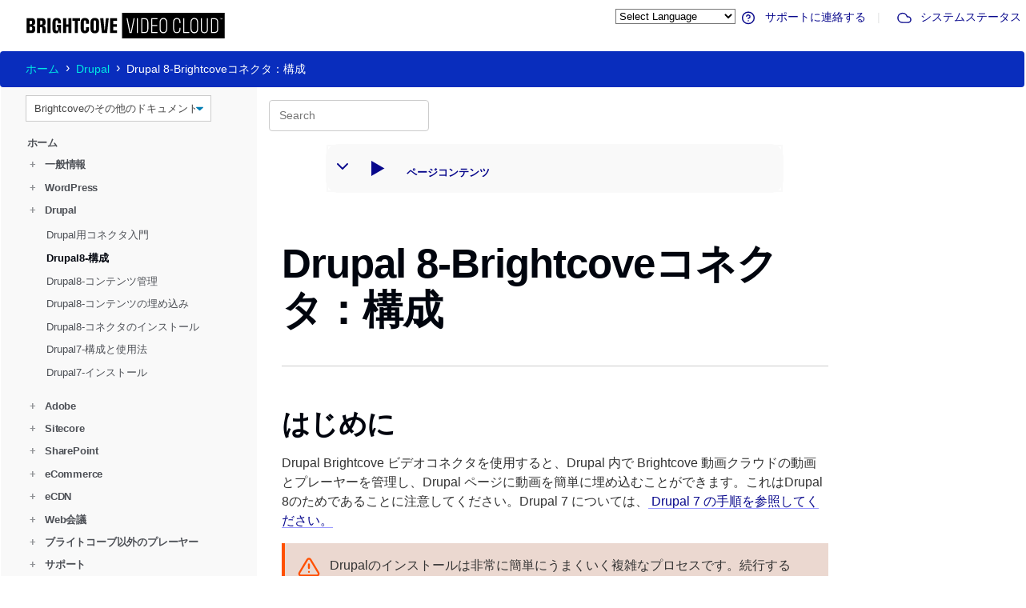

--- FILE ---
content_type: text/html
request_url: https://ja.integrations.support.brightcove.com/drupal/drupal-8-brightcove-connector-configuration.html
body_size: 32732
content:
<!doctype html>
<html lang="ja">

<head>
  <meta charset="utf-8">
  <meta name="viewport" content="width=device-width, initial-scale=1, shrink-to-fit=no">
  <meta name="description" content="">
  
  <title>Drupal 8-Brightcoveコネクタ：構成</title>
  <link rel="apple-touch-icon" sizes="180x180" href="/apple-touch-icon.png">
  <link rel="icon" type="image/png" sizes="32x32" href="/favicon-32x32.png">
  <link rel="icon" type="image/png" sizes="16x16" href="/favicon-16x16.png">
  <link rel="manifest" href="/site.webmanifest">  
<link rel="preconnect" href="https://fonts.gstatic.com"> 
<link href="https://fonts.googleapis.com/css2?family=Public+Sans:ital,wght@0,400;0,500;0,600;0,700;0,800;0,900;1,400;1,500;1,600;1,700;1,800;1,900&display=swap" rel="stylesheet">
  <link rel="stylesheet" href="https://stackpath.bootstrapcdn.com/bootstrap/4.3.1/css/bootstrap.min.css" integrity="sha384-ggOyR0iXCbMQv3Xipma34MD+dH/1fQ784/j6cY/iJTQUOhcWr7x9JvoRxT2MZw1T" crossorigin="anonymous">
  <link rel="stylesheet" href="https://support.brightcove.com/site-assets/css/site/prism.css">
  <link rel="stylesheet" href="https://support.brightcove.com/site-assets/css/site/styles.css">
  <link rel="stylesheet" href="https://support.brightcove.com/site-assets/css/learning-paths/learning-paths.css">
  <link rel="stylesheet" href="https://support.brightcove.com/site-assets/css/site/landing-page.css">
  <link rel="stylesheet" href="https://support.brightcove.com/site-assets/css/site/tabs.css">
  <link rel="stylesheet" href="/assets/css/local.css">
  <link href="https://fonts.googleapis.com/css?family=Lato&display=swap" rel="stylesheet">
  <link href="https://fonts.googleapis.com/css?family=Source+Code+Pro&display=swap" rel="stylesheet">
  
<!-- Global site tag (gtag.js) - Google Analytics -->
<script async src="https://www.googletagmanager.com/gtag/js?id=UA-2728311-17"></script>
<script translate="no">
  window.dataLayer = window.dataLayer || [];
  function gtag(){dataLayer.push(arguments);}
  gtag('js', new Date());

  gtag('config', 'UA-2728311-17');
</script>
	<script src="https://unpkg.com/feather-icons"></script>
</head>

<body class="body">
 <header>
  <div class="div-header">
    <a href="/"><img class="product-logo" src="https://support.brightcove.com/site-assets/images/site/product-logos/SVG/COVE004_Brightcove_Video_Cloud_Logo_RGB_K.svg" alt="Brightcove"></a>
<!-- GTranslate: https://gtranslate.io/ -->
<select onchange="doGTranslate(this);"><option value="">Select Language</option><option value="en|en" translate="No">English</option><option value="en|zh-TW" translate="No">繁體中文</option><option value="en|fr" translate="No">Français</option><option value="en|de" translate="No">Deutsche</option><option value="en|ja" translate="No">日本語</option><option value="en|ko" translate="No">한국어</option><option value="en|es" translate="No">Español</option></select>

<script translate="no">
/* <![CDATA[ */
function doGTranslate(lang_pair) {if(lang_pair.value)lang_pair=lang_pair.value;if(lang_pair=='')return;var lang=lang_pair.split('|')[1];var plang=location.hostname.split('.')[0];if(plang.length !=2 && plang.toLowerCase() != 'zh-cn' && plang.toLowerCase() != 'zh-tw')plang='en';location.href=location.protocol+'//'+(lang == 'en' ? '' : lang+'.')+location.hostname.replace('www.', '').replace(RegExp('^' + plang + '\\.'), '')+location.pathname+location.search;}
/* ]]> */
</script>



    <span class="secondary-nav"><a href="https://supportportal.brightcove.com/s/login/?"><i data-feather="help-circle"></i> サポートに連絡する</a><span style="vertical-align: middle;margin-left:1em;margin-right:1em;">| </span><a href="https://status.brightcove.com/"><i data-feather="cloud"></i> システムステータス</a></span>
    <br>
    
  </div>
  <nav aria-label="breadcrumb">
    <ol class="breadcrumb arr-right">
      
      <li class="breadcrumb-item first-item"><a href="/">ホーム</a></li>
        
      <li class="breadcrumb-item"><a href="/drupal/">Drupal</a></li>
      
      <li class="breadcrumb-item active" aria-current="page">Drupal 8-Brightcoveコネクタ：構成</li>
    </ol>
  </nav>
</header> <div class="container">
    <div class="row">
      <div class="col-sm-3 left-side-bar">
				<select id="site_select" class="bcls-select" style="margin-left: 1rem;">
					<option value="">Brightcoveのその他のドキュメント</option>
					 
							<option value="https://support.brightcove.com">ドキュメンテーションホーム</option>
						  
							<option value="">-ビデオクラウド-</option>
						  
							<option value="https://studio.support.brightcove.com">&nbsp;&nbsp;&nbsp;&nbsp;ビデオクラウドスタジオ</option>
						  
							<option value="https://player.support.brightcove.com">&nbsp;&nbsp;&nbsp;&nbsp;ブライトコーブプレイヤー開発</option>
						  
							<option value="https://apis.support.brightcove.com">&nbsp;&nbsp;&nbsp;&nbsp;ビデオクラウドプラットフォームAPI</option>
						  
							<option value="https://sdks.support.brightcove.com">&nbsp;&nbsp;&nbsp;&nbsp;ビデオクラウドデバイスSDK</option>
						  
							<option value="https://integrations.support.brightcove.com">&nbsp;&nbsp;&nbsp;&nbsp;統合とCMSコネクタ</option>
						  
							<option value="https://general.support.brightcove.com">&nbsp;&nbsp;&nbsp;&nbsp;ビデオクラウドの一般情報</option>
						  
							<option value="">-ビデオエッセンシャル-</option>
						  
							<option value="https://beacon.support.brightcove.com">&nbsp;&nbsp;&nbsp;&nbsp;ブライトコーブビーコン</option>
						  
							<option value="https://live.support.brightcove.com">&nbsp;&nbsp;&nbsp;&nbsp;ブライトコーブライブ</option>
						  
							<option value="https://zencoder.support.brightcove.com">&nbsp;&nbsp;&nbsp;&nbsp; Zencoder</option>
						  
							<option value="">-ビデオクラウドアドオン-</option>
						  
							<option value="https://campaign.support.brightcove.com">&nbsp;&nbsp;&nbsp;&nbsp;ブライトコーブキャンペーン</option>
						  
							<option value="https://engage.support.brightcove.com">&nbsp;&nbsp;&nbsp;&nbsp;ブライトコーブエンゲージ</option>
						  
							<option value="https://gallery.support.brightcove.com">&nbsp;&nbsp;&nbsp;&nbsp;ブライトコーブギャラリー</option>
						  
							<option value="https://studio.support.brightcove.com/social/index.html">&nbsp;&nbsp;&nbsp;&nbsp;ブライトコーブソーシャル</option>
						  
							<option value="https://ssai.support.brightcove.com">&nbsp;&nbsp;&nbsp;&nbsp;ブライトコーブSSAI</option>
						 
				</select>
        <nav class="sidenav" id="side_nav">
           
            <h5><a href="/index.html">ホーム</a></h5>
              
              <h5 class="submenu-header"><a href="/general/index.html"><span style="color:#8E9093">+ </span>&nbsp;&nbsp;一般情報</a></h5>
              <ul class="sidenav-submenu" style="display:none;">
                 
                    <li><a href="/general/cms-integration-training-videos.html">CMS統合トレーニングビデオ</a></li>
                    
                    <li><a href="/general/integrating-your-cms-video-cloud.html">CMSとビデオクラウドの統合</a></li>
                    
                    <li><a href="/general/embedding-brightcove-players-cms.html">BrightcoveプレーヤーをCMSに埋め込む</a></li>
                    
                    <li><a href="/general/embedding-brightcove-page-experiences-cms.html">CMSへのページ内エクスペリエンスの埋め込み</a></li>
                    
                    <li><a href="/general/debugging-network-and-api-connection-issues-cms-and-dam-integrations.html">ネットワークとAPI接続の問題のデバッグ</a></li>
                   
              </ul>
              
              <h5 class="submenu-header"><a href="/wordpress/index.html"><span style="color:#8E9093">+ </span>&nbsp;&nbsp;WordPress</a></h5>
              <ul class="sidenav-submenu" style="display:none;">
                 
                    <li><a href="/wordpress/getting-started-brightcove-video-connect-wordpress-cms.html">Brightcove VideoConnect入門</a></li>
                    
                    <li><a href="/wordpress/wordpress-brightcove-connector-configuration.html">構成</a></li>
                    
                    <li><a href="/wordpress/wordpress-brightcove-connector-frequently-asked-questions.html">よくある質問</a></li>
                    
                    <li><a href="/wordpress/wordpress-brightcove-connector-installation.html">インストール</a></li>
                    
                    <li><a href="/wordpress/wordpress-brightcove-connector-using-connector.html">コネクタの使用</a></li>
                   
              </ul>
              
              <h5 class="submenu-header"><a href="/drupal/index.html"><span style="color:#8E9093">+ </span>&nbsp;&nbsp;Drupal</a></h5>
              <ul class="sidenav-submenu" style="display:none;">
                 
                    <li><a href="/drupal/getting-started-brightcove-video-connect-drupal-cms.html">Drupal用コネクタ入門</a></li>
                    
                    <li><a href="/drupal/drupal-8-brightcove-connector-configuration.html">Drupal8-構成</a></li>
                    
                    <li><a href="/drupal/drupal-8-brightcove-connector-content-management.html">Drupal8-コンテンツ管理</a></li>
                    
                    <li><a href="/drupal/drupal-8-brightcove-connector-embedding-content.html">Drupal8-コンテンツの埋め込み</a></li>
                    
                    <li><a href="/drupal/drupal-8-brightcove-connector-installation.html">Drupal8-コネクタのインストール</a></li>
                    
                    <li><a href="/drupal/drupal-7-brightcove-connector-configuration-and-usage.html">Drupal7-構成と使用法</a></li>
                    
                    <li><a href="/drupal/drupal-7-brightcove-connector-installation.html">Drupal7-インストール</a></li>
                   
              </ul>
              
              <h5 class="submenu-header"><a href="/adobe/index.html"><span style="color:#8E9093">+ </span>&nbsp;&nbsp;Adobe</a></h5>
              <ul class="sidenav-submenu" style="display:none;">
                 
                    <li><a href="/adobe/getting-started-brightcove-video-connect-adobe-experience-manager.html">AEM用コネクタ入門</a></li>
                    
                    <li><a href="/adobe/adobe-aem-brightcove-connector-configuration.html">構成</a></li>
                    
                    <li><a href="/adobe/adobe-aem-brightcove-connector-installation.html">インストール</a></li>
                    
                    <li><a href="/adobe/adobe-aem-brightcove-connector-overview.html">概要</a></li>
                    
                    <li><a href="/adobe/adobe-aem-brightcove-connector-using-connector.html">コネクタの使用</a></li>
                   
              </ul>
              
              <h5 class="submenu-header"><a href="/sitecore/index.html"><span style="color:#8E9093">+ </span>&nbsp;&nbsp;Sitecore</a></h5>
              <ul class="sidenav-submenu" style="display:none;">
                 
                    <li><a href="/sitecore/getting-started-brightcove-video-connect-sitecore-experience-platform.html">Sitecore用コネクタ入門</a></li>
                   
              </ul>
              
              <h5 class="submenu-header"><a href="/sharepoint/index.html"><span style="color:#8E9093">+ </span>&nbsp;&nbsp;SharePoint</a></h5>
              <ul class="sidenav-submenu" style="display:none;">
                 
                    <li><a href="/sharepoint/getting-started-brightcove-video-connect-sharepoint.html">SharePoint用コネクタ入門</a></li>
                    
                    <li><a href="/sharepoint/sharepoint-brightcove-connector-4041-using-connector.html">コネクタの使用</a></li>
                   
              </ul>
              
              <h5 class="submenu-header"><a href="/ecommerce/index.html"><span style="color:#8E9093">+ </span>&nbsp;&nbsp;eCommerce</a></h5>
              <ul class="sidenav-submenu" style="display:none;">
                 
                    <li class="submenu-header">
                      <a href="/ecommerce/salesforce/index.html"><span style="color:#8E9093">+ </span>&nbsp;&nbsp;セールスフォース・コマースクラウド</a>
                      <ul class="sidenav-subsubmenu" style="display:none;">
                         
                            <li><a href="/ecommerce/salesforce/brightcove-custom-cartridge-salesforce-commerce-cloud-installation.html">Salesforce Commerce Cloud：インストール</a></li>
                            
                            <li><a href="/ecommerce/salesforce/brightcove-custom-cartridge-salesforce-commerce-cloud-user-guide.html">Salesforce Commerce Cloud：ユーザーガイド</a></li>
                           
                      </ul>
                    </li>
                    
                    <li class="submenu-header">
                      <a href="/ecommerce/adobe-magento-commerce/index.html"><span style="color:#8E9093">+ </span>&nbsp;&nbsp;Adobe Magento コマース</a>
                      <ul class="sidenav-subsubmenu" style="display:none;">
                         
                            <li><a href="/ecommerce/adobe-magento-commerce/installation-guide.html">インストールガイド</a></li>
                            
                            <li><a href="/ecommerce/adobe-magento-commerce/user-guide.html">ユーザーガイド</a></li>
                           
                      </ul>
                    </li>
                   
              </ul>
              
              <h5 class="submenu-header"><a href="/ecdn/index.html"><span style="color:#8E9093">+ </span>&nbsp;&nbsp;eCDN</a></h5>
              <ul class="sidenav-submenu" style="display:none;">
                 
                    <li class="submenu-header">
                      <a href="/ecdn/kollective/index.html"><span style="color:#8E9093">+ </span>&nbsp;&nbsp;コレクティブ</a>
                      <ul class="sidenav-subsubmenu" style="display:none;">
                         
                            <li><a href="/ecdn/kollective/kollective-deployment-guide.html">KollectiveeCDN導入ガイド</a></li>
                            
                            <li><a href="/ecdn/kollective/kollective-user-guide.html">Kollective eCDN ユーザーガイド</a></li>
                           
                      </ul>
                    </li>
                    
                    <li class="submenu-header">
                      <a href="/ecdn/peer5/index.html"><span style="color:#8E9093">+ </span>&nbsp;&nbsp;Peer5</a>
                      <ul class="sidenav-subsubmenu" style="display:none;">
                         
                            <li><a href="/ecdn/peer5/brightcove-with-peer5-integration.html">Brightcoveと Peer5 インテグレーション</a></li>
                           
                      </ul>
                    </li>
                    
                    <li class="submenu-header">
                      <a href="/ecdn/ramp/index.html"><span style="color:#8E9093">+ </span>&nbsp;&nbsp;ランプ</a>
                      <ul class="sidenav-subsubmenu" style="display:none;">
                         
                            <li><a href="/ecdn/ramp/getting-started-ramp-omnicache-and-video-cloud.html">ランプOmniCacheとビデオクラウド入門</a></li>
                            
                            <li><a href="/ecdn/ramp/getting-started-ramp-multicast-and-video-cloud.html">Ramp Multicast +とVideoCloud入門</a></li>
                           
                      </ul>
                    </li>
                   
              </ul>
              
              <h5 class="submenu-header"><a href="/web-conferencing/index.html"><span style="color:#8E9093">+ </span>&nbsp;&nbsp;Web会議</a></h5>
              <ul class="sidenav-submenu" style="display:none;">
                 
                    <li><a href="/web-conferencing/host-zoom-conference-brightcove-live.html">BrightcoveLiveのズーム会議</a></li>
                    
                    <li><a href="/web-conferencing/host-cisco-webex-conference-brightcove-live.html">BrightcoveLiveへのCiscoWebex会議</a></li>
                    
                    <li><a href="/web-conferencing/host-avaya-conference-brightcove-live.html">ブライトコーブライブでのアバイアカンファレンス</a></li>
                    
                    <li><a href="/web-conferencing/host-inxpo-live.html">BrightcoveLiveのINXPOイベント</a></li>
                   
              </ul>
              
              <h5 class="submenu-header"><a href="/non-brightcove-players/index.html"><span style="color:#8E9093">+ </span>&nbsp;&nbsp;ブライトコーブ以外のプレーヤー</a></h5>
              <ul class="sidenav-submenu" style="display:none;">
                 
                    <li><a href="/non-brightcove-players/inplayer.html">InPlayerを使用してBrightcoveコンテンツを配信する</a></li>
                   
              </ul>
              
              <h5 class="submenu-header"><a href="/support/index.html"><span style="color:#8E9093">+ </span>&nbsp;&nbsp;サポート</a></h5>
              <ul class="sidenav-submenu" style="display:none;">
                 
                    <li><a href="/support/viewing-brightcove-system-status-page.html">Brightcoveのシステムステータスページの表示</a></li>
                    
                    <li><a href="/support/contact-sales.html">営業へのお問い合わせ</a></li>
                    
                    <li><a href="/support/opening-case-with-brightcove-support.html">サポートケースを開く</a></li>
                    
                    <li><a href="/support/reset-support-portal-password.html">サポートポータルのパスワードをリセットする</a></li>
                   
              </ul>
             
      </nav>
    </div>
    <div class="col-lg-7" style="background-color: white;color: #333333;margin-top: -1em;margin-bottom: -1em;padding-bottom:1em;">
  <!-- bootstrap layout -->
 <p id="bc_veggie_burger_wrapper" style="display: none;"><img id="bc_veggie_burger" src="/assets/images/feather/menu.svg" alt="Navigation Menu"></p>

<!-- search bar -->
<div id="nav-search-box" style="margin-top: 1rem;"></div>
<!-- in-page navigation for narrow screens -->
<details class="centered-inpage-nav" id="centered_inpage_nav">
  <summary><h6 class="toc">ページコンテンツ</h6></summary>
  <nav id="centered_toc"></nav>
  <ul id="centered_in_page_toc" class="list-none"></ul>
</details>
<!-- open in new tab/window -->
<a id="open_new_tab" href="#" target="_blank" style="display: none;"><img src="/assets/images/feather/external-link.svg" alt="open in new tab" style="margin-top:4em;width: 1.5em;"></a>  <article class="bcls-article">
  <h1>Drupal 8-Brightcoveコネクタ：構成</h1>
  <summary></summary>
  <section class="bcls-section">
    <h2 id="Introduction">はじめに</h2>
    <p>Drupal Brightcove ビデオコネクタを使用すると、Drupal 内で Brightcove 動画クラウドの動画とプレーヤーを管理し、Drupal ページに動画を簡単に埋め込むことができます。これはDrupal 8のためであることに注意してください。Drupal 7 については、<a href="/drupal/drupal-7-brightcove-connector-configuration-and-usage.html"> Drupal 7 の手順を参照してください。</a></p>
    <aside class="bcls-aside bcls-aside--warning">
      <p>Drupalのインストールは非常に簡単にうまくいく複雑なプロセスです。続行する前に、コンテンツがバックアップされていることを確認してください。</p>
    </aside>
  </section>
  <section class="bcls-section">
    <h2 id="configuration_steps">Brightcoveアカウントに接続する</h2>
    <ol class="bcls-tasklist">
      <li>Brightcoveアカウントに接続するには、をクリックしてBrightcoveAPIページに移動します。 <em>設定</em>、次に下にスクロールして <em>BrightcoveAPIアカウント</em>&nbsp;下のオプション <em>メディア</em>。
        <figure class="bcls-figure"><img class="bcls-image" alt="Navigate to API Client page." width="800" src="/assets/images/drupal/drupal8/navigate-to-api.png" /></figure>
        これにより、Brightcove API クライアントページに移動します。新しいBrightcoveAPIクライアントを追加するには、をクリックします <em>BrightcoveAPIクライアントを追加する</em>。
        <figure class="bcls-figure"><img class="bcls-image" alt="The add account screen." width="800" src="/assets/images/drupal/drupal8/no-api.png" /></figure>
      </li>
      <li>ラベルは何でもかまいません。ただし、Brightcoveのアカウント名と同じ名前を使用すると、識別が容易になります。</li>
      <li>クライアント ID とクライアントシークレットを取得するには、アプリケーションを登録する必要があります。Brightcove Studioで、次の場所に移動します <em>API 認証</em> をクリックします <em>新しいアプリケーションを追加する</em>。
        <figure class="bcls-figure"><img class="bcls-image" alt="API authentication." src="/assets/images/drupal/drupal8/api-authentication.png" /></figure>
      </li>
      <li>名前と短い説明を入力します。</li>
      <li>アカウントを選択します。下の写真は、すべての必要な権限です。
        <figure class="bcls-figure"><img class="bcls-image" alt="Account and Permissions." width="800px" src="/assets/images/drupal/drupal8/recommended_permissions.png" /></figure>
      </li>
      <li>保存を押してください。</li>
      <li>クライアント ID とクライアントシークレットが表示されます。
        <figure class="bcls-figure"><img class="bcls-image" alt="Client ID and Client secret." src="/assets/images/drupal/drupal8/client-id-and-secret.png" /></figure>
        <strong>クライアントシークレットは、必ず安全な場所にコピーして保存してください。あなたは再びそれにアクセスすることはできません。</strong></li>
      <li>アカウントIDを見つけるには、管理ページの[アカウント情報]セクションに移動します。
        <figure class="bcls-figure"><img class="bcls-image" alt="Account ID." src="/assets/images/drupal/drupal8/account-id.png" /></figure>
      </li>
      <li>すべてのIDとキーを入力し、を選択します <em>デフォルトのプレーヤー</em>。</li>
      <li>
        <figure class="bcls-figure"><img class="bcls-image" alt="The add account screen." width="800" src="/assets/images/drupal/drupal8/add-an-api.png" /></figure>
        クリック <em>保存</em>。これで、API クライアントがリストに表示されます。</li>
    </ol>
  </section>
  <section class="bcls-section">
    <h2 id="synchronization">同期化</h2>
    <p>最初に、に移動すると <em>新しいコンテンツ </em>ページをクリックしてクリックします <em>ブライトコーブの動画</em>、ビデオを追加するオプションはありますが、何もありません。これは、まず、データを同期する必要があるためです。最初の同期の後、DrupalのChronはすべてを最新の状態に保ちます。手動同期の場合は、をクリックします <em>レポート </em>上部のボタンをクリックし、をクリックします<em> ブライトコーブステータスの概要</em>。</p>
    <figure class="bcls-figure"><img class="bcls-image" alt="Click Reports, then Brightcove Status Overview" width="800" src="/assets/images/drupal/drupal8/reports.png" /></figure>
    <p>に <em>ブライトコーブステータスの概要</em> ページ、ヒット <em>全て同期</em>。</p>
    <figure class="bcls-figure"><img class="bcls-image" alt="just click sync all!" width="800" src="/assets/images/drupal/drupal8/sync.png" /></figure>
    <p>もう一度 Brightcove 動画ページに移動すると、動画が利用可能になります。</p>
    <figure class="bcls-figure"><img class="bcls-image" alt="synced video page" width="800" src="/assets/images/drupal/drupal8/videos.png" /></figure>
  </section>
  <section class="bcls-section">
    <h2 id="configuring_permissions">権限の設定</h2>
    <p>これで動画を表示および投稿できますが、管理者以外のユーザーが動画を操作する場合は、権限を設定する必要があります。これらの権限を設定するには、最初にをクリックして権限ページに移動します <em>人</em>&nbsp;その後 <em>権限</em>。</p>
    <figure class="bcls-figure"><img class="bcls-image" alt="Click people, then permissions." width="800" src="/assets/images/drupal/drupal8/navigate-to-permissions.png" /></figure>
    <p>下にスクロールして Brightcove の権限を探します。必要に応じて有効または無効にします。Brightcoveの権限は自動的に管理者専用に設定されるため、他のユーザーに動画を表示させる場合は、その権限を付与する必要があります。</p>
    <figure class="bcls-figure"><img class="bcls-image" alt="Make sure to select view permissions!" width="800" src="/assets/images/drupal/drupal8/permissions.png" /></figure>
  </section>
  <p>これで、<a href="/drupal/drupal-8-brightcove-connector-content-management.html"></a><a href="/drupal/drupal-8-brightcove-connector-embedding-content.html">コンテンツ管理またはコンテンツの埋め込みに進むことができます。</a></p>
</article> <!-- complete bootstrap layout -->
    </div>
    <div class="col-sm-2 right-side-bar">
      
      <nav class="right-side-nav" id="right_side_nav">
        <h6 class="toc">ページコンテンツ</h6>
        <ul id="in_page_nav" class="list-none"></ul>
      </nav>
      
    </div>
  </div>
</div>

<hr>
<div class="last-updated">
  ページの最終更新日07 Oct 2021
</div>


 <footer class="bcls-footer" role="contentinfo">
  <div class="row">
    <div class="region region-footer-top-center col-md-12">
      <nav role="navigation" aria-labelledby="block-brightcovesupport-menu" id="block-brightcovesupport" class="footer-menu">
        <img src="https://support.brightcove.com/site-assets/images/site/SVG/COVE004_Brightcove_Logo_093020_RGB_KO.svg" class="bc-footer-logo" alt="Brightcove">

        <h2>ブライトコーブのサポート</h2>

        <ul class="menu">
          <li>
            <a href="https://status.brightcove.com">システムステータス</a>
          </li>
          <li>
            <a href="https://supportportal.brightcove.com/s/login/?">サポートへのお問い合わせ</a>
          </li>
          <li>
            <a href="https://support.brightcove.com/">ドキュメンテーション</a>
          </li>
        </ul>

      </nav>
      <nav role="navigation" aria-labelledby="block-training-menu" id="block-training" class="footer-menu">

        <h2>トレーニング</h2>

        <ul class="menu">
          <li>
            <a href="https://studio.support.brightcove.com/training/online-training-courses.html">オンラインコース</a>
          </li>
          <li>
            <a href="https://studio.support.brightcove.com/training/register-training.html">コースに登録する</a>
          </li>
          <li>
            <a href="https://university.brightcove.com/">ブライトコーブ大学</a>
          </li>
        </ul>

      </nav>
      <nav role="navigation" aria-labelledby="block-brightcove-menu" class="footer-menu">

        <h2>ブライトコーブ</h2>

        <ul class="menu">
          <li>
            <a href="https://www.brightcove.com">Brightcove.com</a>
          </li>
          <li>
            <a href="https://supportportal.brightcove.com/s/login/?">お問合せ</a>
          </li>
        </ul>
      </nav>
    </div>
  </div>
  <div class="row">
    <div class="region region-footer-bottom-center col-md-12">
      <div class="bcls-copyright footer-menu">
        <table>
          <tr>
            <td>
              <div id="bc_copyright" class="field field--name-field-copyright-year field--type-string field--label-hidden field--item" style="float: left;"> ブライトコーブ Inc. すべての権利を保有</div>
            </td>
            <td><a href="https://www.brightcove.com/en/legal/privacy">プライバシー</a> | <a href="https://www.brightcove.com/en/terms-and-conditions">利用規約</a></td>
            <td>
              <div class="gf-links-cols footer-menu">
                <div class="gf-social"><a href="https://www.linkedin.com/company/16439" title="LinkedIn" newtab="newtab" class="gf-social-linkedin" style="margin-right: 1rem;"><i data-feather="linkedin" style="color:#8E9093;height: 1.25rem;"></i></a><a href="https://twitter.com/brightcove" title="Twitter" newtab="newtab" class="gf-social-twitter" style="margin-right: 1rem;"><i data-feather="twitter" style="color:#8E9093;height: 1.25rem;"></i></a><a href="https://www.facebook.com/Brightcove" title="Facebook" newtab="newtab" class="gf-social-facebook"><i data-feather="facebook" style="color:#8E9093;height: 1.25rem;"></i></a>
                </div>
              </div>
            </td>
          </tr>
        </table>
      </div>
    </div>
  </div>
</footer>

  <script src="/assets/s-site-assets-scripts/simple-search.js"></script>
  <script translate="no">
  // Simple search initialization
  document.addEventListener('DOMContentLoaded', function() {
    // Initialize search box if it exists
    const searchBox = document.getElementById('nav-search-box');
    if (searchBox && !searchBox.querySelector('input')) {
      // Create search input if it doesn't exist
      const searchInput = document.createElement('input');
      searchInput.type = 'text';
      searchInput.id = 'nav-search-input';
      searchInput.className = 'form-control';
      searchInput.placeholder = 'Search documentation...';
      searchInput.style.width = '300px';
      
      const formGroup = document.createElement('div');
      formGroup.className = 'form-group';
      formGroup.appendChild(searchInput);
      searchBox.appendChild(formGroup);
      
      // Add search functionality
      searchInput.addEventListener('keypress', function(e) {
        if (e.key === 'Enter') {
          const query = e.target.value.trim();
          if (query) {
            window.location.href = '/search.html?q=' + encodeURIComponent(query);
          }
        }
      });
    }
  });
  </script>   <script src="https://ajax.googleapis.com/ajax/libs/jquery/3.4.0/jquery.min.js" crossorigin="anonymous"></script>
  <script src="https://cdnjs.cloudflare.com/ajax/libs/popper.js/1.14.7/umd/popper.min.js" integrity="sha384-UO2eT0CpHqdSJQ6hJty5KVphtPhzWj9WO1clHTMGa3JDZwrnQq4sF86dIHNDz0W1" crossorigin="anonymous"></script>
  <script src="https://stackpath.bootstrapcdn.com/bootstrap/4.3.1/js/bootstrap.min.js" integrity="sha384-JjSmVgyd0p3pXB1rRibZUAYoIIy6OrQ6VrjIEaFf/nJGzIxFDsf4x0xIM+B07jRM" crossorigin="anonymous"></script>
  <script src="https://support.brightcove.com/site-assets/js/site/https-fix.js"></script>
  <script src="https://support.brightcove.com/site-assets/js/site/setDate.js"></script>
  
  <script src="https://support.brightcove.com/site-assets/js/site/prism.js"></script>
  
  <script src="https://support.brightcove.com/site-assets/js/site/site.js"></script>
  <script src="https://support.brightcove.com/site-assets/js/learning-paths/learning-paths.js"></script>
  <script src="https://support.brightcove.com/site-assets/js/site/tabs.js"></script>
  <script src="https://support.brightcove.com/site-assets/js/site/toc.js"></script>
  <script src="/assets/js/sites_nav.js"></script>
  <script src="https://support.brightcove.com/site-assets/js/site/bcls-utils.js"></script>
  <script src="https://support.brightcove.com/site-assets/js/site/local-link-fix.js"></script>
  
  <script src="/assets/js/feedback.js"></script>
	<script translate="no">
		feather.replace()
	</script>
</body>

</html> 

--- FILE ---
content_type: text/css
request_url: https://support.brightcove.com/site-assets/css/site/styles.css
body_size: 42660
content:
        /* html {
  scroll-behavior: smooth;
} */
        
        @import url('https://fonts.googleapis.com/css2?family=Public+Sans:ital,wght@0,400;0,500;0,600;0,700;0,800;0,900;1,400;1,500;1,600;1,700;1,800;1,900&display=swap');
        /* site styles */
        
        body,
        .body {
            font-family: 'articulat-cf', sans-serif;
            font-size: 16px;
            counter-reset: figure 0 table 0 step 0;
            background-color: white;
            color: rgb(68, 68, 68);
            position: relative;
        }
        
        body {
            counter-reset: figure 0 table 0 step 0;
            margin: 0;
            position: relative;
        }
        /* colors */
        
        .bc-navy,
        .bc-bluesteel {
            color: rgb(8, 8, 140);
        }
        
        .bcbk-navy,
        .bcbk-bluesteel {
            background-color: rgb(8, 8, 140);
        }
        
        .bc-navy-dark {
            color: rgb(3, 13, 40);
        }
        
        .bcbk-navydark {
            background-color: rgb(3, 13, 40);
        }
        
        .bc-turquoise {
            color: #00EAE4;
        }
        
        .bcbk-turquoise {
            background-color: #00EAE4;
        }
        
        .bc-orange {
            color: #FF5000;
        }
        
        .bcbk-orange {
            background-color: #FF5000;
        }
        
        .bc-yellow {
            color: rgb(255, 186, 0);
        }
        
        .bcbk-yellow {
            background-color: rgb(255, 186, 0);
        }
        
        a,
        .a,
        a::visited,
        a::hover {
            color: rgb(8, 8, 140) !important;
        }
        /* article should contain all content that we edit */
        
        article,
        bcls-article {
            padding: 1em;
        }
        
        article a,
        .bcls-article a {
            color: #08088c;
            border-bottom: 1px #9999FF solid;
        }
        
        article li>a,
        .bcls-article li>a {
            /* border-bottom: none; */
        }
        
        article>i,
        .bcls-article>i {
            float: left;
            margin-right: .2em;
        }
        
        article>summary {
            display: block !important;
        }
        
        header a {
            color: #08088c;
        }
        
        ul>li a {
            color: #08088c;
        }
        /* bootstrap container */
        
        div.container {
            padding-left: 1em;
            margin-left: 0;
            padding-right: 1em;
            margin-right: -3em;
            min-width: 100%;
        }
        /* landing page for site section with sub-sections */
        
        .flex-container {
            display: flex;
            flex-direction: row;
            flex-wrap: wrap;
            justify-content: flex-start;
        }
        
        .flex-container div {
            padding: 1em;
        }
        
        .flex-container div li {
            margin-left: -1.5em;
        }
        /* send to new tab/page (for iframe) */
        
        #open_new_tab {
            float: right;
        }
        /* page sections */
        
        .bcls-section {
            margin-top: 2.5em;
            padding-top: .5em;
            border-top: 1px #CCC solid;
        }
        
        .bcls-section-inline {
            border-top: 1px #CCC solid;
            display: inline-block;
            margin-right: 6rem;
            margin-top: 2.5em;
            padding-top: .5em;
            max-width: 45%;
            vertical-align: top;
        }
        
        .bcls-section-inline-right {
            border-top: 1px #CCC solid;
            display: inline-block;
            margin-right: 0;
            margin-top: 2.5em;
            padding-top: .5em;
            max-width: 45%;
            vertical-align: top;
        }
        
        .bcls-subsection {
            margin-left: 1em;
        }
        /**** color classes ********* */
        
        .bcl-white {
            color: #ffffff;
        }
        
        .bcl-green {
            color: #9eb84e;
        }
        
        .bcl-green-back {
            background-color: #9eb84e;
        }
        
        .bcl-teal {
            color: #079bb3;
        }
        
        .bcl-teal-back {
            background-color: #D0E0E3;
        }
        
        .bcl-orange {
            color: #f3951d;
        }
        
        .bcl-orange-back {
            background-color: #f3951d;
        }
        
        .bcl-red {
            color: #cc0000;
        }
        
        .bcl-red-back {
            background-color: #F4CCCC;
        }
        
        td>code {
            white-space: nowrap;
        }
        
        td>ul {
            margin-left: -1rem;
        }
        /* table styles */
        
        .bcls-table {
            border-collapse: collapse;
            border: 1px #ccc solid;
            margin-bottom: 2em;
        }
        
        .bcls-table-release-notes td {
            vertical-align: top;
            padding: 1rem;
        }
        
        .bcls-table-release-notes {
            width: 100%;
            min-width: 100%;
        }
        
        .bcls-table-release-notes tr {
            border-bottom: 1px rgb(248, 248, 248) solid;
        }
        
        .bcls-table-release-notes ul {
            list-style-type: square !important;
        }
        
        .bcls-table-release-notes li {
            margin-left: -1.5em;
        }
        
        .bcls-table .bcls-table__head,
        .bcls-table-release-notes .bcls-table__head {
            background-color: #ddd;
        }
        
        .bcls-table .bcls-table__head th,
        .bcls-table-release-notes .bcls-table__head th {
            border: 1px #ccc solid;
            padding: .5em;
        }
        
        .bcls-table .bcls-table__body td,
        .bcls-table-release-notes .bcls-table__body td {
            border: 1px #ccc solid;
            padding: .5em;
        }
        
        .bcls-caption--table {
            font-size: .7em;
        }
        
        .bcls-caption--table:before {
            counter-increment: table;
            content: "Table "counter(table) ": ";
        }
        /* task list for steps */
        
        .bcls-tasklist {
            list-style-type: none;
            margin-left: 0;
        }
        
        .bcls-tasklist>li::before {
            color: #a1a1a1;
            content: counters(step, ".") " ";
            font-size: 1.5em;
            font-weight: bold;
            left: -2em;
            line-height: 1;
            position: absolute;
            text-align: right;
            top: 0;
            width: 1.5em;
        }
        
        .bcls-tasklist>li {
            border-left: 5px solid #ddd;
            margin-bottom: 20px;
            min-height: 1.7em;
            padding-left: 1em;
            position: relative;
            counter-increment: step;
        }
        
        .bcls-tasklist ul,
        .bcls-tasklist ol {
            margin-bottom: 1rem;
            ;
        }
        /* .bcls-tasklist ol li:before {
  content: '';
} */
        
        .bcls-tasklist-restart {
            list-style-type: none;
            margin-left: 0;
            counter-reset: rstep calc(var(--s) - 1);
        }
        
        .bcls-tasklist-restart>li {
            border-left: 5px solid #ddd;
            margin-bottom: 20px;
            min-height: 1.7em;
            padding-left: 1em;
            position: relative;
            counter-increment: rstep;
        }
        
        .bcls-tasklist-restart>li::before {
            color: #a1a1a1;
            content: counters(rstep, ".") " ";
            /* counter-increment: rstep; */
            font-size: 1.5em;
            font-weight: bold;
            left: -2em;
            line-height: 1;
            position: absolute;
            text-align: right;
            top: 0;
            width: 1.5em;
        }
        
        .bcls-tasklist-restart ul,
        .bcls-tasklist-restart ol {
            margin-bottom: 1rem;
            ;
        }
        /* .bcls-tasklist-restart ol li::before {
  content: '';
} */
        
        .bcl-highlight,
        .bcls-highlight {
            background-color: rgb(255, 255, 201);
            border: 1px rgb(255, 204, 52) solid;
            padding: 1px;
        }
        
        .bcls-input {
            background-color: rgb(254, 246, 238);
            border: 1px rgb(200, 119, 163) solid;
            padding: 1px;
        }
        
        .inpage-highlight {
            color: rgb(239, 251, 255);
            background-color: rgb(82, 186, 203);
        }
        
        .inactive {
            opacity: .5;
            color: #666;
            cursor: not-allowed;
        }
        /* images */
        
        .bcls-image {
            border: 1px #ccc solid;
        }
        
        .bcls-image--no-border {
            border: none;
        }
        
        img {
            /* margin-top: 1em;
  margin-bottom: 1rem; */
            max-width: 100%;
            height: auto;
        }
        
        .ui-image {
            cursor: not-allowed;
            width: auto;
            vertical-align: text-bottom;
            height: 1.5em;
        }
        
        .imageWithText {
            width: auto;
            vertical-align: text-bottom;
            height: 1.5em;
        }
        
        .bcls-caption--image {
            font-size: .7em;
        }
        
        .bcls-fieldset {
            border: 1px #cccccc solid;
            padding: 1em;
            margin: 1em
        }
        
        .bcls-fieldset legend {
            text-align: center
        }
        
        .bcls-caption--image:before {
            counter-increment: figure;
            content: "Figure "counter(figure) ": ";
        }
        
        .no-border {
            border: none;
        }
        
        figcaption {
            font-size: .7em;
        }
        /* used for Analytics API doc */
        
        .fields-list-col {
            display: inline-block;
            padding: .5em;
            vertical-align: top;
        }
        
        .bcls-button {
            background-color: #08088C;
            border-radius: .5em;
            color: #eee;
            cursor: pointer;
            font-size: .8em;
            font-weight: bold;
            padding: 1em;
        }
        
        .bcls-button:hover {
            background-color: #08088C;
            border: 1px rgb(255, 217, 110) solid;
            color: rgb(255, 217, 110);
        }
        /* info, tips, warnings */
        
        .bcls-aside {
            margin-bottom: 1em;
            padding: 1em 2em 1em 3.5em;
        }
        
        .bcls-aside--information {
            background-color: #f2f4f9;
            border: none;
            border-left: 4px solid #092dbd;
        }
        
        .bcls-aside--information:before {
            content: url(https://support.brightcove.com/site-assets/images/site/aside-icons/info-aqua.svg);
            float: left;
            margin-left: -2.5em;
        }
        
        .bcls-aside--tip {
            background-color: #d7f6e6;
            border-left: 4px solid #009e4f;
        }
        
        .bcls-aside--tip:before {
            content: url(https://support.brightcove.com/site-assets/images/site/aside-icons/lightbulb-blue.svg);
            float: left;
            /* color: rgb(8, 8, 139);
  height: 28px; */
            margin-left: -2.5em;
        }
        
        .bcls-aside--warning {
            background-color: #ebd8d0;
            border-left: 4px solid #FF5000;
        }
        
        .bcls-aside--warning code {
            color: #FF5000 !important;
        }
        
        .bcls-aside--warning:before {
            content: url(https://support.brightcove.com/site-assets/images/site/aside-icons/alert-triangle-orange.svg);
            float: left;
            margin-left: -2.5em;
        }
        /*buttons - keeping this for old docs in case still used */
        
        button.bcls-button,
        .BCL-btn,
        .BCLbutton,
        span.bcls-button,
        .bcls-button {
            padding: 5px;
            margin: 10px !important;
            border-radius: 5px !important;
            background-color: #333333 !important;
            white-space: nowrap;
            font-size: small;
            font-weight: bold;
            color: rgb(255, 255, 255) !important;
            cursor: pointer;
        }
        
        button.bcls-button__version {
            width: 170px;
            font-size: small;
            color: rgb(245, 245, 245);
        }
        
        p span.bcls-button {
            padding: 5px;
            margin: 10px;
            border-radius: 5px;
            background-color: rgb(77, 80, 86);
            white-space: nowrap;
            font-size: small;
            color: rgb(255, 255, 255);
            cursor: pointer;
        }
        /* for collapsible sections */
        
        .bcls-expander-head:before {
            content: '+';
            font-size: .6em;
            width: .7em;
            height: .5em;
            padding-bottom: .1em;
            padding-left: .35em;
            padding-right: .35em;
            padding-top: 0;
            margin-left: -1.5em;
            margin-right: .5em;
            margin-top: -.3em;
            color: #333;
            border: 1px #333 solid;
            border-radius: 50%;
            text-decoration: none;
        }
        
        .bcls-expander-head.changed:before {
            content: '-';
            font-size: .6em;
            width: .7em;
            height: .5em;
            padding-bottom: .1em;
            padding-left: .4em;
            padding-right: .4em;
            padding-top: 0;
            margin-left: -1.5em;
            margin-right: .5em;
            margin-top: -.3em;
            color: #333;
            border: 1px #999 solid;
            border-radius: 50%;
            text-decoration: none;
        }
        
        .bcls-expander-content {
            display: none;
        }
        /*show/hide*/
        
        .bcls-show {
            left: 0;
        }
        
        .bcls-hide {
            left: -9999px;
        }
        
        .inline {
            display: inline;
        }
        
        .display-none {
            display: none;
        }
        
        .display-block {
            display: block;
        }
        /* last updated */
        
        .last-updated {
            color: rgb(136, 136, 136);
            text-align: right;
            margin-right: 12rem;
            font-size: smaller;
        }
        
        ul.menu {
            margin-left: -1em;
        }
        
        .bcls-copyright,
        .gf-links-cols {
            display: inline-block;
        }
        /**** general element styles and classes *********= */
        
        details {
            border: 1px rgb(249, 249, 249) solid;
            border-radius: 1rem;
            padding: .4rem;
            background-color: rgb(249, 249, 249);
        }
        
        details>summary {
            border: .1rem rgb(249, 249, 249) solid;
            font-size: 1.8rem;
            color: rgb(8, 8, 140);
            padding: .4rem;
            outline: none;
        }
        
        details>summary>* {
            /* font-size: 1.9rem; */
            color: rgb(8, 8, 140);
            display: inline;
        }
        
        details>summary:focus {
            border: .1rem rgb(249, 249, 249) solid;
            outline: none;
        }
        
        details>summary::-webkit-details-marker,
        details>summary::marker {
            display: none;
            color: rgb(249, 249, 249);
        }
        
        details>summary::before {
            float: left;
            height: .5rem;
            width: .5rem;
            margin-right: 1rem;
            padding-right: 2rem;
            content: url(https://support.brightcove.com/site-assets/images/site/aside-icons/chevron-down-blue.svg);
        }
        
        details[open]>summary::before {
            float: left;
            height: .5rem;
            width: .5rem;
            margin-right: 1rem;
            padding-right: 2rem;
            content: url(https://support.brightcove.com/site-assets/images/site/aside-icons/chevron-up-blue.svg);
        }
        
        details[open]>summary {
            border: none;
            outline: none;
        }
        
        ol.integer {
            list-style-type: none;
            counter-reset: li;
        }
        
        ol.integer>li::before {
            content: counter(li);
            counter-increment: li;
            margin-right: .7em;
            font-weight: bold;
        }
        
        code,
        samp {
            color: rgb(160, 82, 45) !important;
            font-size: inherit;
            font-family: 'Source Code Pro', monospace;
            border: none;
        }
        
        pre>code,
        pre>samp,
        .code-area {
            font-family: 'Source Code Pro', monospace;
        }
        
        pre,
        pre[class="line-numbers"],
        .bcls-code {
            background-color: rgb(245, 245, 245);
            font-family: 'Source Code Pro', monospace;
            font-size: 1.1rem;
            margin-bottom: 1.3rem;
            padding: .5rem;
            padding-left: 1rem;
            margin-top: 1rem;
            width: 100%;
        }
        
        .BCL-aside code {
            /* background-color: #DFDFDF; */
        }
        
        dt {
            font-weight: bold;
        }
        
        dd {
            margin-left: 1rem;
        }
        
        .code-area {
            /*border: #666666 1px solid;*/
            background-color: rgb(249, 249, 249);
            border-radius: 5px;
            /* font-size: .9rem; */
            margin-bottom: 1rem;
            padding: 5px;
            width: 100%;
            min-width: 20rem;
        }
        
        fieldset {
            border-radius: 5px;
            border: 1px rgb(51, 51, 51) solid;
        }
        
        select.bcls-select {
            display: inline-block;
            font-size: small;
            font-family: sans-serif;
            font-weight: 500;
            color: #444;
            line-height: 1.3;
            padding: .6em 1.4em .5em .8em;
            box-sizing: border-box;
            margin: 0;
            margin-top: -1rem;
            margin-right: 1rem;
            border: 1px #ccc solid;
            /* box-shadow: 0 1px 0 1px rgba(0,0,0,.04); */
            -moz-appearance: none;
            -webkit-appearance: none;
            appearance: none;
            background: #FFFFFF;
            background-image: url('data:image/svg+xml;charset=US-ASCII,%3Csvg%20xmlns%3D%22http%3A%2F%2Fwww.w3.org%2F2000%2Fsvg%22%20width%3D%22292.4%22%20height%3D%22292.4%22%3E%3Cpath%20fill%3D%22%23007CB2%22%20d%3D%22M287%2069.4a17.6%2017.6%200%200%200-13-5.4H18.4c-5%200-9.3%201.8-12.9%205.4A17.6%2017.6%200%200%200%200%2082.2c0%205%201.8%209.3%205.4%2012.9l128%20127.9c3.6%203.6%207.8%205.4%2012.8%205.4s9.2-1.8%2012.8-5.4L287%2095c3.5-3.5%205.4-7.8%205.4-12.8%200-5-1.9-9.2-5.5-12.8z%22%2F%3E%3C%2Fsvg%3E');
            background-repeat: no-repeat, repeat;
            background-position: right .7em top 50%, 0 0;
            background-size: .65em auto, 100%;
        }
        
        select option,
        .bcls-select option {
            padding: .6em 2em .5em .8em;
        }
        
        select::after,
        .bcls-select::after {
            color: #4d5056;
        }
        
        select {
            background-color: #FFFFFF;
        }
        
        select[multiple] {
            min-height: 200px;
        }
        /* FAQ Styles */
        
        .bcls-question {
            color: #2346b7;
            cursor: pointer;
            font-size: 1em;
        }
        
        .bcls-question:hover {
            text-decoration: underline;
        }
        
        .bcls-answer {
            display: none;
        }
        /**** bcl doc styles **********= */
        /**
   * iframe for spapi samples
   */
        
        .bcls-iframe {
            background-color: rgb(249, 249, 249);
            width: 100%;
            border: 1px #999 solid;
            border-radius: 10px;
            margin: 0;
            padding: 10px;
        }
        /* release notes iframe */
        
        .bcls-release-notes__frame {
            border: none;
            height: 100%;
            width: 100%;
        }
        /*for codepens embedded as iframes*/
        
        #result-iframe {
            border: 1px solid #CCCCCC;
        }
        
        .bcls-expander-head {
            color: rgb(11, 155, 179);
            cursor: pointer;
        }
        
        #expanderSign {
            color: #333333;
            text-decoration: none;
        }
        
        .gist .line-data {
            line-height: 1.4;
        }
        /* Jekyll layout styles */
        /* search */
        
        .search-bar {
            margin-top: .5em;
            margin-bottom: 1em;
            /* padding-bottom: .8em; */
            /* background-color: white; */
            ;
        }
        
        #search-box {
            width: 400px;
            height: 43px;
            margin: 0 auto;
            border-radius: 40px;
            overflow: hidden;
        }
        
        .bcls-active {
            color: #01050e !important;
            font-weight: 800;
        }
        /* docs header */
        
        .div-header {
            background-color: white;
            color: rgb(68, 68, 68);
            clear: both;
            margin-left: 1rem;
            margin-right: 0;
            margin-top: 0;
            padding-left: 1rem;
            padding-top: .5rem;
            padding-bottom: .5rem;
            min-height: 4em;
            text-align: right;
            vertical-align: middle;
            /* padding: .4rem; */
            ;
        }
        
        .product-logo {
            float: left;
            border: none;
            margin-top: .5rem;
            margin-bottom: 0;
            vertical-align: middle;
            max-height: 32px;
            width: auto;
            max-width: 250px;
        }
        
        .secondary-nav {
            margin-top: 1.3em;
            margin-right: .3em;
            vertical-align: middle;
            color: rgb(229, 230, 230);
            font-size: .875rem;
            line-height: 1.5em;
            vertical-align: middle;
        }
        
        body>header>div>select {
            min-width: 150px;
            font-size: small;
        }
        
        .secondary-nav svg {
            /* padding-top: .2em; */
            height: 1.4rem;
            padding-top: .3rem;
            vertical-align: top;
            margin-right: .3em;
            /* margin-top: .7rem; */
        }
        
        .secondary-nav a {
            vertical-align: middle;
            color: #08088c i !important;
        }
        /* breadcrumb */
        
        .breadcrumb-wrapper {
            background-color: #092DBD;
            font-size: .8125rem;
        }
        /* navigation */
        
        .sidenav {
            /* overflow-y: scroll; */
            font-size: .8rem;
            color: rgb(249, 249, 249);
            padding-top: 1em;
        }
        
        .sidenav h5 {
            font-size: .8rem;
            padding: .2rem;
            color: inherit;
            min-width: 100%;
            margin: .3rem 0 .3rem;
            padding-left: 1rem;
        }
        
        .sidenav h5 a {
            font-size: .8rem;
            color: #4D5056;
            margin-left: -.9rem;
            padding: .3rem;
            padding-left: 1rem;
        }
        
        .sidenav h5.submenu-header {
            color: inherit;
            margin-left: .2rem;
            padding: .3rem;
            padding-left: 1rem;
        }
        
        .sidenav li.submenu-header {
            color: inherit;
            margin-left: -1.2rem;
            padding: .2rem;
            padding-left: 1rem;
        }
        
        .sidenav a ::visited {
            color: #4D5056;
        }
        
        .sidenav ul {
            list-style: none;
            margin-left: -1.6rem;
        }
        
        .sidenav ul li {
            margin-left: -1em;
            font-size: .8rem;
        }
        
        .sidenav ul li a {
            /* margin-left: -1em; */
            font-size: .8rem;
            /* margin-left: -2rem; */
            padding: .3rem;
            padding-left: 2rem;
            padding-left: 2.25rem;
            white-space: pre;
            color: #4D5056;
        }
        
        ul.sidenav-submenu li {
            list-style: none;
            padding: .3rem;
            /* padding-left: 3.5rem; */
        }
        
        ul.sidenav-subsubmenu {
            list-style-type: none;
            margin-left: -2.4rem;
        }
        
        ul.sidenav-subsubmenu li {
            list-style: none;
            padding: .2rem;
            padding-left: 2rem;
        }
        
        .sidenav-submenu a ::visited {
            color: #4D5056;
        }
        
        .sidenav-submenu a {
            color: #4D5056;
        }
        
        .sidenav li {
            padding-left: 100%;
        }
        
        .right-side-bar {
            background-color: white;
            margin-top: -1em;
            margin-bottom: -1em;
            padding-top: 1em;
            padding-bottom: 1em;
            position: relative;
            color: rgb(68, 68, 68);
        }
        
        .side-nav-container {
            position: -webkit-sticky;
            position: sticky;
            top: 12em;
        }
        
        .right-side-nav {
            padding: .2em;
            color: #01050E;
            border-left: 1px solid #e5e5e6;
            /* margin-top:13em; */
            position: -webkit-sticky;
            position: sticky;
            top: 6em;
            margin-right: 1.2em;
            display: none;
        }
        
        .right-side-nav a {
            color: #4D5056;
        }
        
        #centered_inpage_nav {
            padding: 0;
            color: #4D5056;
            display: none;
            margin-left: 10%;
            margin-right: 10%;
            margin-top: 1em;
        }
        
        .right-side-nav h6 {
            color: #4D5056;
            font-size: .875rem;
            margin-left: 1em;
            margin-top: .5em;
        }
        
        #centered_inpage_nav h6 {
            font-size: small;
            display: inline;
        }
        
        #in_page_nav li,
        #centered_in_page_toc li {
            margin-bottom: .5em;
            color: #4D5056;
            padding-left: 3px;
        }
        
        #in_page_nav li a,
        #centered_in_page_toc li a {
            color: #4D5056;
        }
        
        .right-side-nav li>a,
        .right-side-nav li>a::visited,
        #centered_inpage_nav li>a,
        #centered_inpage_nav li>a::visited {
            color: #4D5056;
        }
        
        .right-side-nav li,
        #centered_inpage_nav li {
            color: #4D5056;
            font-size: small;
        }
        
        .gf-links-cols {
            color: rgb(249, 249, 249);
            text-align: right;
            font-size: 2rem;
        }
        /* .fab {
  margin-left: 1rem;
  margin-right: 2rem;
  margin-bottom: 1rem;
} */
        
        h5.landing-page-item-header {
            font-size: 1rem;
        }
        
        .landing-page-item li {
            font-size: .9rem;
        }
        
        span.product-logo {
            font-family: 'articulat-cf';
            white-space: nowrap;
            /* font-size: 3.5em;
  font-weight: 800; */
        }
        /* headings */
        
        h1,
        h2,
        h3,
        h4,
        h5 {
            color: rgb(1, 5, 14);
            margin: 2.75rem 0 1.05rem;
            font-weight: 400;
            line-height: 1.15;
        }
        
        h1 {
            font-size: 3.157rem;
            font-family: 'articulat-cf', sans-serif;
            font-weight: 800;
            /* margin-left: 12px; */
            letter-spacing: -1px;
        }
        
        h2 {
            font-size: 2.2rem;
            font-weight: 800;
            letter-spacing: -0.5px;
        }
        
        h3 {
            font-size: 1.777rem;
            font-weight: 700;
            letter-spacing: -0.5px;
        }
        
        h4 {
            font-weight: 1.25rem;
            font-weight: 700;
            letter-spacing: -0.25px;
        }
        
        h5 {
            font-size: 1em;
            font-weight: 600;
            letter-spacing: -.2px;
        }
        
        h6 {
            font-weight: 600;
        }
        
        h6.toc {
            margin-top: 1em;
            margin-left: 1em;
        }
        
        header {
            min-width: 100%;
        }
        
        small,
        .text_small {
            font-size: .875rem;
        }
        /* footer */
        
        .footer .row {
            align-content: space-evenly;
            width: 100%;
        }

        .footer-wrapper {
          padding-bottom: 150px;
        }
        
        .footer,
        .bcls-footer {
            background-color: rgb(1, 5, 14);
            bottom: 0;
            position: absolute;
            color: rgb(255, 255, 255);
            left: 0;
            margin-top: 2em;
            padding-left: 30%;
            position: relative;
            text-align: left;
            width: 100%;
            height: 150px;
        }
        
        .bc-footer-logo {
            float: left;
            height: 32px;
            margin-left: -15em;
        }
        
        .footer-menu {
            display: inline-block;
            font-size: .8em;
            margin-right: 6rem;
            margin-left: -1.25rem;
        }
        
        footer i,
        .footer a,
        .bcls-footer a {
            color: #ffffff;
        }
        
        footer i {
            margin-right: 1em;
        }
        
        footer {
            margin-top: 2em;
            /* background-color: #515151; */
            bottom: 0;
            color: rgb(255, 255, 255);
            font-size: smaller;
            padding: 1em;
            position: relative;
            min-width: 100%;
            text-align: left;
        }
        
        footer h2 {
            font-size: .875rem;
            font-weight: bold;
            margin: 0;
            text-align: left;
            color: rgb(255, 255, 255);
        }
        
        footer nav {
            vertical-align: top;
            display: inline-block;
            margin-bottom: 1em;
            margin-left: -1em;
            margin-right: 6rem;
        }
        
        div.bcls-copyright {
            color: inherit;
        }
        
        footer nav li {
            display: block;
            margin-left: -1.5rem;
        }
        
        footer td {
            padding-left: 0;
            padding-right: 2.5rem;
            font-size: small;
        }
        /* site */
        
        .image_display {
            vertical-align: top;
            display: inline-block;
            width: 45%;
            border: 1px solid black;
            margin: 5px;
        }
        
        .small_image {
            vertical-align: top;
            display: inline-block;
            border: 1px solid black;
            margin: 5px;
        }
        
        .series_details {
            vertical-align: top;
            display: inline-block;
            min-height: 500px;
            border: 1px solid black;
            margin: 5px;
        }
        /* side nav */
        
        .left-side-bar {
            background-color: #f9f9f9;
            color: #4D5056;
            font-size: .875rem;
            max-width: 425px;
            margin-top: -1rem;
            padding-top: 1rem;
        }
        
        right-side-bar {
            background-color: rgb(239, 251, 255);
            color: rgb(11, 155, 179);
        }
        /* landing page sections */
        
        .tabs .tab-links li.active a {
            background-color: rgb(8, 8, 140);
            color: #ffffff;
        }
        
        .bcls-topic-list,
        .bcls-topic-list ul {
            margin-left: -1rem;
        }
        
        .bcls-topic-list a {
            color: #08088c;
        }
        
        .card-wrapper {
            display: flex;
            justify-content: start;
            flex-wrap: wrap;
        }
        
        .card-wrapper a {
            color: #08088c;
        }
        
        .card-wrapper ul {
            margin-left: -1rem;
        }
        
        .bcls-card {
            padding: .5rem;
            cursor: pointer;
            display: inline-flex;
            justify-content: start;
            vertical-align: top;
            width: 45%;
            max-width: 45%;
            min-width: 200px;
        }
        
        .bcls-card h2 {
            color: #01050E;
            font-size: 1.333rem;
            font-weight: 700;
            letter-spacing: -0.25px;
        }
        
        .bcls-card ul {
            margin-left: -1rem;
        }
        
        .card-icon .feather,
        .card-icon img {
            color: rgb(9, 7, 140);
            height: 2rem;
            font-size: 2rem;
        }
        
        .header-icon {
            color: rgb(9, 7, 140);
            width: 1em;
            height: 1em;
            vertical-align: text-top;
        }
        
        .bcls-icon {
            height: 1rem;
            width: 1rem;
        }
        
        .bcls-icon-blue {
            color: rgb(9, 45, 189);
        }
        
        .bcls-icon-orange {
            color: rgb(254, 82, 9);
        }
        
        .bcls-icon-yellow {
            color: rgb(254, 232, 22);
        }
        
        .bcls-icon-aqua {
            color: rgb(0, 235, 228);
        }
        
        .bcls-card-small {
            padding: .5rem;
            cursor: pointer;
            display: inline-flex;
            /* min-height: 275px; */
            /* margin: 1em; */
            /* max-height: 350px; */
            vertical-align: top;
            width: 30%;
            max-width: 30%;
            min-width: 300px;
        }
        
        .bcls-card-small h3 {
            color: #01050E;
            font-size: 1.333rem;
            font-weight: 700;
            letter-spacing: -0.25px;
        }
        
        .bcls-card-small h2 {
            color: #01050E;
            font-size: 1.333rem;
            font-weight: 700;
            letter-spacing: -0.25px;
        }
        
        .bcls-card-small ul {
            margin-left: -1rem;
        }
        
        .bcls-card::hover {
            box-shadow: 0px 10px 20px 0 RGB(51, 204, 204);
            -webkit-transition: -webkit-box-shadow 0.3s ease-in;
            transition: -webkit-box-shadow 0.3s ease-in;
            transition: box-shadow 0.3s ease-in;
            transition: box-shadow 0.3s ease-in, -webkit-box-shadow 0.3s ease-in;
        }
        
        .bcls-card-wide {
            padding: 5%;
            box-shadow: 0px 5px 15px 0 RGB(204, 204, 204);
            -webkit-transition: -webkit-box-shadow 0.3s ease-in;
            cursor: pointer;
            display: block;
            height: 12em;
            ;
            margin-bottom: 1.5em;
            position: relative;
            transition: -webkit-box-shadow 0.3s ease-in;
            transition: box-shadow 0.3s ease-in;
            transition: box-shadow 0.3s ease-in, -webkit-box-shadow 0.3s ease-in;
        }
        
        div.card-content>h2 {
            font-size: 1.333rem;
            font-weight: 700;
            letter-spacing: -0.25px
        }
        /* .bcls-card i, .bcls-card-wide span {
  float: left;
  margin-right: .5em;
} */
        
        .bcls-card-wide ul {
            /* list-style: none; */
        }
        
        .bcls-card p,
        .bcls-card-wide p {
            clear: left;
        }
        
        .breadcrumb {
            padding-left: 2rem;
            background-color: #092DBD;
        }
        
        .breadcrumb-item {
            font-size: .875em;
        }
        /* breadcrumb divider */
        
        .arr-right .breadcrumb-item.breadcrumb-item::before {
            content: "›";
            vertical-align: top;
            color: #FFFFFF;
            font-size: 1rem;
            line-height: 18px;
        }
        
        .arr-right .breadcrumb-item.first-item::before {
            content: "";
        }
        
        .arr-right .breadcrumb-item:first-of-type::before {
            content: "";
        }
        
        body>header>nav>ol>li:nth-child(1)>a::before {
            content: "";
        }
        
        .breadcrumb-item a,
        .breadcrumb-item.first-item a {
            color: #00EAE4 !important;
            font-weight: normal;
        }
        
        .breadcrumb-item.active,
        .breadcrumb-item.first-item.active {
            color: #ffffff;
        }
        
        body>header>nav {
            clear: left;
        }
        
        .btn-group-vertical>.btn-group:after,
        .btn-group-vertical>.btn-group:before,
        .btn-toolbar:after,
        .btn-toolbar:before,
        .clearfix:after,
        .clearfix:before,
        .container-fluid:after,
        .container-fluid:before,
        .container:after,
        .container:before,
        .dl-horizontal dd:after,
        .dl-horizontal dd:before,
        .form-horizontal .form-group:after,
        .form-horizontal .form-group:before,
        .modal-footer:after,
        .modal-footer:before,
        .modal-header:after,
        .modal-header:before,
        .nav:after,
        .nav:before,
        .navbar-collapse:after,
        .navbar-collapse:before,
        .navbar-header:after,
        .navbar-header:before,
        .navbar:after,
        .navbar:before,
        .pager:after,
        .pager:before,
        .panel-body:after,
        .panel-body:before,
        .row:after,
        .row:before {
            display: table;
            content: " "
        }
        
        .btn-group-vertical>.btn-group:after,
        .btn-toolbar:after,
        .clearfix:after,
        .container-fluid:after,
        .container:after,
        .dl-horizontal dd:after,
        .form-horizontal .form-group:after,
        .modal-footer:after,
        .modal-header:after,
        .nav:after,
        .navbar-collapse:after,
        .navbar-header:after,
        .navbar:after,
        .pager:after,
        .panel-body:after,
        .row:after {
            clear: both
        }
        
        .nav-icon {
            width: 1.5em;
            ;
        }
        
        #site_select {
            width: 80%;
        }
        
        @media only screen and (min-width: 64.063em) {
            /**** show/hide & inline ****/
            .height-zero {
                height: 0;
                max-height: 0;
                margin-left: -9999px;
            }
            .height-auto {
                height: auto;
                max-height: auto;
                margin-left: auto;
            }
            .bcls-show {
                left: 0;
            }
            .bcls-hide {
                left: -9999px;
            }
            .inline {
                display: inline;
            }
            .inline-block {
                display: inline-block;
            }
            .display-none {
                display: none;
            }
            .display-block {
                display: block;
            }
            .display-unset {
                display: auto;
            }
            /* for list without bullets */
            .list-none {
                list-style-type: none;
            }
            .list-none li {
                margin-left: -2em;
            }
            /* in-app help text buttons */
            .button-blue,
            .button-blue-text,
            .button-blue-text-bordered,
            .button-red,
            .button-red-text,
            .button-gray {
                /* font-family: 'articulat-cf'; */
                font-weight: bold;
                font-size: .9rem;
                padding: .4rem;
                white-space: nowrap;
            }
            .button-blue {
                color: rgb(255, 255, 255);
                background-color: rgb(9, 45, 189);
            }
            .button-blue-text {
                color: rgb(8, 8, 140);
                background-color: rgb(255, 255, 255);
            }
            .button-blue-text-bordered {
                color: rgb(8, 8, 140);
                background-color: rgb(255, 255, 255);
                border: 1px rgb(229, 230, 230) solid;
                border-radius: 1px;
            }
            .button-red {
                color: rgb(255, 255, 255);
                background-color: rgb(211, 61, 0);
            }
            .button-red-text {
                color: rgb(211, 61, 0);
                background-color: rgb(255, 255, 255);
            }
            .button-red-text-border {
                color: rgb(211, 61, 0);
                background-color: rgb(255, 255, 255);
                border: 1px rgb(211, 61, 0) solid;
                border-radius: 2px;
                padding: 4px;
                ;
            }
            .button-gray {
                background-color: rgb(242, 244, 249);
            }
            .button-icon {
                white-space: nowrap;
                padding-right: .15rem;
                height: 1rem;
            }
        }
        /* for phones and embedded pages */
        
        @media screen and (max-width: 1000px) {
            h1 {
                font-size: 2.2em !important;
            }
            h2 {
                font-size: 1.9em !important;
            }
            h3 {
                font-size: 1.5em !important;
            }
            h4 {
                font-size: 1.3em !important;
            }
            h5 {
                font-size: 1.1em !important;
            }
            h1 i.fal,
            h1 i.fab,
            h1 i.fas,
            h1 i.far {
                display: none;
            }
        }

--- FILE ---
content_type: text/css
request_url: https://support.brightcove.com/site-assets/css/learning-paths/learning-paths.css
body_size: 745
content:
.learning-path-wrapper {
  position: fixed;
  top: 17em;
  right: 2em;
  width: 110px;
  max-width: 110px;
  text-align: center;
  padding: 1em;
  background-color: #e5e5e5;
}

.learning-path-wrapper h4 {
  margin-top: 0;
}

.learning-path-item {
  border: 2px #666 solid;
  background-color: white;
  border-radius: 5px;
  font-size: 1.2rem;
  padding: 3px;
  margin-top: 0;
  margin-bottom: 0;
  width: 100%;
  line-height: 1.2rem;
  vertical-align: middle;
}

.learning-path-item a {
  font-size: 1.2rem;
}

.learning-path-item.selected {
  background-color: #fef4db;
  border: 2px rgb(180, 98, 4) solid;
}

span.learning-path {
  background-color: #999;
  color: #999;
  font-weight: bold;
  font-size: 12px;
  line-height: 12px;
  width: 3px;
  min-width: 3px;
  height: 12px;
  min-height: 12px;
  margin-top: -5px;
  margin-bottom: -5px;
  padding-top: 0;
  padding-bottom: 0;
}

--- FILE ---
content_type: image/svg+xml
request_url: https://support.brightcove.com/site-assets/images/site/SVG/COVE004_Brightcove_Logo_093020_RGB_KO.svg
body_size: 2152
content:
<?xml version="1.0" encoding="utf-8"?>
<!-- Generator: Adobe Illustrator 25.0.0, SVG Export Plug-In . SVG Version: 6.00 Build 0)  -->
<svg version="1.1" id="Layer_1" xmlns="http://www.w3.org/2000/svg" xmlns:xlink="http://www.w3.org/1999/xlink" x="0px" y="0px"
	 viewBox="0 0 633.9 103" style="enable-background:new 0 0 633.9 103;" xml:space="preserve">
<style type="text/css">
	.st0{fill:#FFFFFF;}
</style>
<path class="st0" d="M140.2,1.5h21v100h-21V1.5z M127.7,27.8v3.9c0,12.7-4.5,18.4-16.3,19.6v1.8c11.8,1.2,16.3,6.9,16.3,19.6v28.8
	h-21V72c0-8-2.4-10.4-8.7-10.4h-7v39.9H70V1.5h32.2C120.9,1.5,127.7,9.3,127.7,27.8z M106.7,28.9c0-8-2.4-10.4-8.7-10.4h-7v26.1h6
	c7,0,9.7-2.5,9.7-10.7V28.9z M58.5,70.2v5c0,18.5-6.8,26.3-25.5,26.3H0V1.5h32.5C51.2,1.5,58,9.3,58,27.8v1.4
	c0,12.7-4.5,18.4-16.3,19.6v1.8C54,51.8,58.5,57.5,58.5,70.2z M21,42.2h6.5c7,0,9.7-2.5,9.7-10.7v-2.6c0-8-2.4-10.4-8.7-10.4H21
	V42.2z M37.5,69.6c0-8-2.4-10.4-8.7-10.4H21v25.3h7.8c6.3,0,8.7-2.4,8.7-10.4V69.6z M202.8,0c-19,0-28.7,10.5-28.7,30v46
	c0,18.2,7.5,27,24,27c13.8,0,19.4-5.8,20-19.9h1.5l2.7,18.4h9.2V46.2H203v15.2h8.5v14.8c0,7-2.7,10-8.2,10s-8.2-3-8.2-10V26.8
	c0-7,2.7-10,7.8-10c5.1,0,7.8,3,7.8,10v10.6h20.8V29C231.5,9.9,222,0,202.8,0z M525.5,84.2h-1.9L516,1.5h-21.7l11.7,100h34.8
	l11.3-100h-19.4L525.5,84.2z M487.4,30v43c0,19.5-10,30-29,30s-29-10.5-29-30V30c0-19.5,10-30,29-30S487.4,10.5,487.4,30z
	 M466.4,26.8c0-7-2.9-10-8-10c-5.1,0-8,3-8,10v49.4c0,7,2.9,10,8,10c5.1,0,8-3,8-10V26.8z M608.4,18.8V1.5h-47.5v100h47.5V84.2
	h-26.5V59.4h24.7V42.6h-24.7V18.8H608.4z M308.7,18.8h14.7v82.7h21V18.8h14.7V1.5h-50.4V18.8z M391.9,0c-18.4,0-28.3,10.5-28.3,30
	v43c0,19.5,9.9,30,28.3,30c18.7,0,28.3-9.9,28.3-29V61.8h-20.8v14.4c0,7-2.7,10-7.4,10s-7.4-3-7.4-10V26.8c0-7,2.7-10,7.4-10
	s7.4,3,7.4,10v13.4h20.8V29C420.2,9.9,410.6,0,391.9,0z M280.7,42.7H266V1.5h-21v100h21v-42h14.7v42h21V1.5h-21V42.7z"/>
<g>
	<path class="st0" d="M628.8,7.6V7.3c0-1.6-1.2-2.7-3.4-2.7h-3.7v8.6h1.8v-2.9h2l1.5,2.9h2l-1.8-3.4C628.2,9.4,628.8,8.6,628.8,7.6
		 M623.5,6.2h2c1.1,0,1.6,0.4,1.6,1.2v0.1c0,0.7-0.5,1.2-1.6,1.2h-2V6.2z"/>
	<path class="st0" d="M625.1,0c-5,0-8.9,3.8-8.9,8.9s3.8,8.9,8.9,8.9c5,0,8.9-3.8,8.9-8.9S630.1,0,625.1,0 M625.1,16.5
		c-4.4,0-7.6-3.2-7.6-7.6s3.2-7.6,7.6-7.6c4.4,0,7.6,3.2,7.6,7.6S629.4,16.5,625.1,16.5"/>
</g>
</svg>


--- FILE ---
content_type: image/svg+xml
request_url: https://ja.integrations.support.brightcove.com/assets/images/feather/menu.svg
body_size: 215
content:
<svg xmlns="http://www.w3.org/2000/svg" width="32" height="32" viewBox="0 0 24 24" fill="none" stroke="rgb(239, 108, 42)" stroke-width="2" stroke-linecap="round" stroke-linejoin="round" class="feather feather-menu"><line x1="3" y1="12" x2="21" y2="12"></line><line x1="3" y1="6" x2="21" y2="6"></line><line x1="3" y1="18" x2="21" y2="18"></line></svg>

--- FILE ---
content_type: application/javascript
request_url: https://support.brightcove.com/site-assets/js/site/bcls-utils.js
body_size: 5788
content:
var BCLS_select_code = (function(window, document) {
    var codeBlocks = document.getElementsByClassName('bcls-code'),
        i,
        iMax;

    function selectCode() {
        this.select();
    }

    iMax = codeBlocks.length;
    for (i = 0; i < iMax; i++) {
        codeBlocks[i].addEventListener('click', selectCode);
    }
})(window, document);

var BCLS_expander = (function(window, document) {
    var expanderHeads = document.getElementsByClassName('bcls-expander-head'),
        i,
        iMax;
    iMax = expanderHeads.length;

    function toggleBody() {
        var expanderBody = this.nextElementSibling;
        if (expanderBody.getAttribute('style') === 'height:0;visibility:hidden;display:none;' || expanderBody.getAttribute('style') === null) {
            expanderBody.setAttribute('style', 'height:auto;visibility:visible;display:block;');
            this.setAttribute('class', 'bcls-expander-head changed');
        } else {
            expanderBody.setAttribute('style', 'height:0;visibility:hidden;display:none;');
            this.setAttribute('class', 'bcls-expander-head');
        }
    }

    for (i = 0; i < iMax; i++) {
        expanderHeads[i].addEventListener('click', toggleBody);
    }
})(window, document);

var BCLS_player_fix = ( function (window, document) {
    var vc,
        bp,
        sideNav = document.getElementsByClassName('right-side-bar')[0],
        sideNavList = document.getElementsByClassName('right-side-nav')[0],
        vcContent = document.getElementsByClassName('video-cloud-only'),
        bpContent = document.getElementsByClassName('player-only'),
        toggleStr = '<button id="vc" class="bcls-button__version" style="background-color:rgb(239, 108, 42);">Video Cloud Version</button><br><button id="bp" class="bcls-button__version" style="background-color:rgb(44, 131, 224)">Brightcove Player Version</button><br><a style="font-size:smaller;" href="https://player.support.brightcove.com/general/versions-brightcove-player-documentation.html">(What\'s the difference?)</a>',
        iMax, i;


    function hideElements(elements) {
        var iMax = elements.length, i;
        for (i = 0; i < iMax; i++) {
            elements[i].setAttribute('style', 'display:none');
        }
    }
    function showElements(elements) {
        var iMax = elements.length, i, tag;
        for (i = 0; i < iMax; i++) {
            tag = elements[i].tagName.toLowerCase();
            if (tag === 'li') {
                elements[i].setAttribute('style', 'display:list-item;');
            } else if (tag === 'span' || tag === 'a') {
                elements[i].setAttribute('style', 'display:inline;');
            } else if (tag === 'tr') {
                elements[i].setAttribute('style', 'display:table-row;');
            } else {
                elements[i].setAttribute('style', 'display:block;');
            }
        }
    }
    function addStyle(e) {
        var bgColor;
        if (e === vc) {
            bgColor = '#dd712e';
        } else {
            bgColor = '#293b70';
        }
        e.setAttribute('style', 'background-color:' + bgColor +';');
    }

    function removeStyle(e) {
        e.removeAttribute('style');
    }

    function vcClickHandler() {
        window.location.search = '';
        showElements(vcContent);
        hideElements(bpContent);
        // addStyle(vc);
        // removeStyle(bp);
    }

    function bpClickHandler() {
        var j, jMax;
        window.location.search = 'bp';
        showElements(bpContent);
        hideElements(vcContent);
        // addStyle(bp);
        // removeStyle(vc);
    }

    if (bpContent.length !== 0) {
            showElements(vcContent);
            hideElements(bpContent);
  }

    // if (vcContent.length !== 0 || bpContent.length !== 0) {
    //     if (location.search.indexOf('bp') >- 0) {
    //         showElements(bpContent);
    //         hideElements(vcContent);
    //     } else {
    //         showElements(vcContent);
    //         hideElements(bpContent);
    //     }
    //     sideNav.insertAdjacentHTML('afterBegin', toggleStr);
    //     vc = document.getElementById('vc');
    //     bp = document.getElementById('bp');
    //     if (location.search.indexOf('bp') >- 0) {
            // addStyle(bp);
            // removeStyle(vc);
        // }

        // vc.addEventListener('click', vcClickHandler);

        // bp.addEventListener('click', bpClickHandler);


})(window, document);


var BCLS_faq = (function (window, document) {
    'use strict';
    var // elements
        questions = document.getElementsByClassName('bcls-question'),
        answers = document.getElementsByClassName('bcls-answer');
    function showAnswer(evt) {
        var answerNumber = parseInt(this.id.substring(1)),
            i = 0,
            iMax = answers.length;
        // hide all answers except the one for the selected question
        for (i = 0; i < iMax; i++) {
            if (i === answerNumber) {
                answers[i].style.display = 'block';
            } else {
                answers[i].style.display = 'none';
            }
        }
    }
    function init() {
        var i = 0, iMax = 0;
        if (questions) {
            iMax = questions.length;
        }

        // add IDs
        for (i = 0; i < iMax; i++) {
            // set ids for answers
            answers[i].setAttribute('id', ('a' + i.toString()));
            // hide all answers initially
            answers[i].setAttribute('style', 'display:none');
            // set ids for questions
            questions[i].setAttribute('id', ('q' + i.toString()));
            // add styling to questions
            questions[i].setAttribute('style', 'margin-top:1em;margin-bottom:1em;');
            // add event listeners
            questions[i].addEventListener('click', showAnswer);
        }
    }
    // call init to kick things off
    init();
})(window, document);


--- FILE ---
content_type: image/svg+xml
request_url: https://support.brightcove.com/site-assets/images/site/product-logos/SVG/COVE004_Brightcove_Video_Cloud_Logo_RGB_K.svg
body_size: 3603
content:
<?xml version="1.0" encoding="utf-8"?>
<!-- Generator: Adobe Illustrator 25.0.0, SVG Export Plug-In . SVG Version: 6.00 Build 0)  -->
<svg version="1.1" id="Layer_1" xmlns="http://www.w3.org/2000/svg" xmlns:xlink="http://www.w3.org/1999/xlink" x="0px" y="0px"
	 viewBox="0 0 428.7 55.4" style="enable-background:new 0 0 428.7 55.4;" xml:space="preserve">
<g>
	<path d="M65.3,11.1c-6.1,0-9.2,3.4-9.2,9.7v14.8c0,5.9,2.4,8.7,7.7,8.7c4.4,0,6.2-1.9,6.4-6.4h0.5l0.9,5.9h3V26h-9.2v4.9h2.7v4.8
		c0,2.3-0.9,3.2-2.6,3.2c-1.8,0-2.6-1-2.6-3.2V19.7c0-2.3,0.9-3.2,2.5-3.2c1.6,0,2.5,1,2.5,3.2v3.4h6.7v-2.7
		C74.6,14.3,71.5,11.1,65.3,11.1z"/>
	<rect x="45.2" y="11.6" width="6.8" height="32.2"/>
	<polygon points="90.4,24.9 85.7,24.9 85.7,11.6 78.9,11.6 78.9,43.8 85.7,43.8 85.7,30.3 90.4,30.3 90.4,43.8 97.2,43.8 97.2,11.6 
		90.4,11.6 	"/>
	<path d="M13.4,27.4v-0.6c3.8-0.4,5.2-2.2,5.2-6.3v-0.5c0-6-2.2-8.5-8.2-8.5H0v32.2h10.6c6,0,8.2-2.5,8.2-8.5v-1.6
		C18.8,29.6,17.4,27.8,13.4,27.4z M6.8,17.1h2.4c2,0,2.8,0.8,2.8,3.3v0.8c0,2.6-0.9,3.4-3.1,3.4H6.8V17.1z M12.1,35
		c0,2.6-0.8,3.3-2.8,3.3H6.8v-8.1h2.5c2,0,2.8,0.8,2.8,3.3V35z"/>
	<path d="M32.9,11.6H22.5v32.2h6.8V31h2.3c2,0,2.8,0.8,2.8,3.3v9.5h6.8v-9.3c0-4.1-1.4-5.9-5.2-6.3v-0.6c3.8-0.4,5.2-2.2,5.2-6.3
		v-1.3C41.1,14.1,38.9,11.6,32.9,11.6z M34.4,22c0,2.6-0.9,3.4-3.1,3.4h-1.9v-8.4h2.3c2,0,2.8,0.8,2.8,3.3V22z"/>
	<path d="M206.5,0v55.4h222.1V0H206.5z M227.3,43.8h-4.7l-6.4-32.2h2.3l6,30h1.1l6-30h2.2L227.3,43.8z M240.9,43.8h-2.3V11.6h2.3
		V43.8z M263.5,34.7c0,6.3-2.7,9.1-8.2,9.1H248V11.6h7.3c5.5,0,8.2,2.9,8.2,9.1V34.7z M283,13.8h-11v12.4h10.7v2.2H272v13.2h11v2.2
		h-13.2V11.6H283V13.8z M304.2,34.7c0,5.9-3.1,9.5-8.2,9.5c-5.2,0-8.2-3.6-8.2-9.5V20.7c0-5.9,3.1-9.5,8.2-9.5
		c5.2,0,8.2,3.6,8.2,9.5V34.7z M333,22.5h-2.3v-2.4c0-4.3-1.7-6.7-5.7-6.7s-5.7,2.7-5.7,7.3v13.9c0,4.6,1.7,7.3,5.7,7.3
		s5.7-2.4,5.7-6.7v-2.7h2.3v2.7c0,5.6-2.8,8.8-8,8.8s-8-3.5-8-9.5V20.7c0-5.9,2.8-9.5,8-9.5s8,3.2,8,8.8V22.5z M351.8,43.8h-12.9
		V11.6h2.3v30h10.6V43.8z M371.1,34.7c0,5.9-3.1,9.5-8.2,9.5s-8.2-3.6-8.2-9.5V20.7c0-5.9,3.1-9.5,8.2-9.5s8.2,3.6,8.2,9.5V34.7z
		 M392.4,35.7c0,5.3-2.7,8.4-7.7,8.4c-5.1,0-7.8-3.1-7.8-8.4V11.6h2.3v24.1c0,4.1,1.6,6.3,5.5,6.3c3.9,0,5.5-2.2,5.5-6.3V11.6h2.2
		V35.7z M414.5,34.7c0,6.3-2.7,9.1-8.2,9.1H399V11.6h7.3c5.5,0,8.2,2.9,8.2,9.1V34.7z M420,12.1h-0.9v2.3h-0.6v-2.3h-0.9v-0.5h2.4
		V12.1z M423.5,14.4H423v-2.3l-0.8,2.3h-0.5l-0.8-2.3v2.3h-0.5v-2.8h0.8l0.7,2l0.7-2h0.8V14.4z"/>
	<polygon points="99.4,17.2 104.2,17.2 104.2,43.8 110.9,43.8 110.9,17.2 115.7,17.2 115.7,11.6 99.4,11.6 	"/>
	<path d="M362.9,13.4c-4.1,0-6,2.7-6,7.3v13.9c0,4.6,1.9,7.3,6,7.3s6-2.7,6-7.3V20.7C368.8,16.1,366.9,13.4,362.9,13.4z"/>
	<polygon points="180.6,43.8 195.9,43.8 195.9,38.2 187.4,38.2 187.4,30.2 195.4,30.2 195.4,24.8 187.4,24.8 187.4,17.2 195.9,17.2 
		195.9,11.6 180.6,11.6 	"/>
	<path d="M406.3,13.8h-5v27.8h5c4.3,0,6-1.9,6-7V20.7C412.3,15.7,410.6,13.8,406.3,13.8z"/>
	<path d="M126.2,11.1c-5.9,0-9.1,3.4-9.1,9.7v13.8c0,6.3,3.2,9.7,9.1,9.7c6,0,9.1-3.2,9.1-9.3V31h-6.7v4.6c0,2.3-0.9,3.2-2.4,3.2
		c-1.5,0-2.4-1-2.4-3.2V19.7c0-2.3,0.9-3.2,2.4-3.2c1.5,0,2.4,1,2.4,3.2v4.3h6.7v-3.6C135.3,14.3,132.2,11.1,126.2,11.1z"/>
	<path d="M255.3,13.8h-5v27.8h5c4.3,0,6-1.9,6-7V20.7C261.3,15.7,259.6,13.8,255.3,13.8z"/>
	<path d="M296,13.4c-4.1,0-6,2.7-6,7.3v13.9c0,4.6,1.9,7.3,6,7.3c4.1,0,6-2.7,6-7.3V20.7C301.9,16.1,300,13.4,296,13.4z"/>
	<polygon points="169.2,38.2 168.6,38.2 166.2,11.6 159.2,11.6 163,43.8 174.2,43.8 177.8,11.6 171.6,11.6 	"/>
	<path d="M147.6,11.1c-6.1,0-9.3,3.4-9.3,9.7v13.8c0,6.3,3.2,9.7,9.3,9.7c6.1,0,9.3-3.4,9.3-9.7V20.8
		C157,14.5,153.8,11.1,147.6,11.1z M150.2,35.7c0,2.3-0.9,3.2-2.6,3.2c-1.6,0-2.6-1-2.6-3.2V19.7c0-2.3,0.9-3.2,2.6-3.2
		c1.6,0,2.6,1,2.6,3.2V35.7z"/>
</g>
</svg>


--- FILE ---
content_type: application/javascript
request_url: https://support.brightcove.com/site-assets/js/site/site.js
body_size: 6669
content:
// Note that the toggle between the burger menu and full navigation menu is
// not in the script but rather in toc.js, because that script already had
// had a listener for changing window width

var BCLS_site = (function(window, document) {
  var all_sidenav_links = document.querySelectorAll(".sidenav a"),
    href = window.location.pathname,
    i,
    iMax,
    currentLink,
    currentLinkNextSib,
    parentNodeName,
    p1,
    p2,
    p3,
    pSib,
    pChild,
    pNextSib,
    p1NextSib,
    p1NextSibList,
    // for load in iframe
    header = document.querySelector('header'),
    side_nav = document.getElementById('side_nav'),
    footer = document.querySelector('footer'),
    open_new_tab = document.getElementById('open_new_tab'),
    bc_veggie_burger_wrapper = document.getElementById('bc_veggie_burger_wrapper'),
    in_prod_nav = document.getElementById('in_prod_nav'),
    forward_button = document.getElementById('forward_button'),
    back_button = document.getElementById('back_button');


  // if inside iframe, hide appropriate elements
  // if (window.location !== window.parent.location) {
  //   var fby = fby || [];
  //   fby.push(['showTab', {id: '{{ site.feedbackify_id }}', position: 'right', color: '#D33D00'}]);
  //   (function () {
  //       var f = document.createElement('script'); f.type = 'text/javascript'; f.async = true;
  //       f.src = '//cdn.feedbackify.com/f.js';
  //       var s = document.getElementsByTagName('script')[0]; s.parentNode.insertBefore(f, s);
  //   })();
  //   hideElement(header);
  //   hideElement(footer);
  //   hideElement(side_nav);
  //   hideElement(bc_veggie_burger_wrapper);
  //   // in_prod_nav.removeAttribute('style');
  //   open_new_tab.removeAttribute('style');
  //   open_new_tab.setAttribute('href', window.location.href);
  //   // removeFeedbackify();
  //   // forward_button.addEventListener('click', function() {
  //   //   window.history.forward();
  //   // });
  //   // back_button.addEventListener('click', function() {
  //   //   window.history.back();
  //   // });
  // }
  function removeFeedbackify() {
    var t,
    feedbackify = document.getElementById('feedbackify');
    console.log('feedbackify', feedbackify);
    if (feedbackify) {
      var feedbackify_parent = feedbackify.parentNode;
      console.log('feedbackify_parent', feedbackify_parent);
      feedbackify_parent.removeChild(feedbackify);
    } else {
      console.log('retry');
      t = window.setTimeout(removeFeedbackify, 2000);
    }

}

// utilities for adding/removing classes
function hasClass(el, name) {
  return new RegExp('(\\s|^)'+name+'(\\s|$)').test(el.className);
}
function addClass(el, name)
{
  if (!hasClass(el, name)) { el.className += (el.className ? ' ' : '') +name; }
}
function removeClass(el, name)
{
  if (hasClass(el, name)) {
    el.className=el.className.replace(new RegExp('(\\s|^)'+name+'(\\s|$)'),' ').replace(/^\s+|\s+$/g, '');
  }
}

function hideElement(el) {
  if (el) {
    el.setAttribute('style', 'display:none;');
  } else {
    console.log('The element ' + el + 'does not exist');
  }
}
  // side navigation
  iMax = all_sidenav_links.length;
  for (i = 0; i < iMax; i++) {
    currentLink = all_sidenav_links[i];
    currentLinkNextSib = currentLink.nextElementSibling;
    if (currentLink.getAttribute("href") === href) {
      addClass(currentLink, 'bcls-active');
      if (currentLink.getAttribute("href") !== "/") {
        p1 = currentLink.parentElement;
        p1NextSib = p1.nextElementSibling;
        if (p1NextSib && p1NextSib.firstElementChild) {
          p1NextSibList = p1NextSib.firstElementChild.nextElementSibling;
        }
        p2 = p1.parentElement;
        p3 = p2.parentElement;
        p4 = p3.parentElement;
        p5 = p4.parentElement;
        p6 = p5.parentElement;

        // console.log('currentLink', currentLink);
        // console.log('p1', p1);
        // console.log('p2', p2);
        // console.log('p3', p3);
        // console.log('p4', p4);
        // console.log('p1NextSib', p1NextSib);
        // console.log('p1NextSibList', p1NextSibList);
        // console.log('currentLinkNextSib', currentLink.nextElementSibling);
        // console.log('p1.firstChild.firstChild.nextElementSibling.nextElementSibling', p1.firstChild.firstChild.nextElementSibling.nextElementSibling);
        parentNodeName = p1.nodeName;
        pSib = p1.firstChild;
        if (p1.nodeName === 'H5') {
          pNextSib = p1.nextElementSibling;
          pNextSib.removeAttribute('style');
        } else if (currentLink.nextElementSibling && p1.nodeName === 'LI' && currentLink.nextElementSibling.nodeName === 'UL') {
          console.log(2);
          p1.removeAttribute('style');
          p2.removeAttribute('style');
          p3.removeAttribute('style');
          p4.removeAttribute('style');
          currentLink.nextElementSibling.removeAttribute('style');
        } else if (p5 && p6 && p1.nodeName === 'LI' && p2.nodeName === 'UL' && p3.nodeName === 'LI' && p4.nodeName === 'UL' && p5.nodeName === "LI" && p6.nodeName === 'UL') {
          console.log(3)
          if (p6) {
            console.log('p6', p6);
          }
          p1.removeAttribute('style');
          p2.removeAttribute('style');
          p3.removeAttribute('style');
          p4.removeAttribute('style');
          p5.removeAttribute('style');
          p6.removeAttribute('style');
        } else if (currentLinkNextSib && p2.nodeName === 'UL' && p3.nodeName === 'NAV' && currentLinkNextSib.nodeName == "UL") {
          console.log(4)
          p2.removeAttribute('style');
          currentLinkNextSib.removeAttribute('style');
        } else if (p1.nodeName === 'LI' && p4.nodeName === 'UL') {
          console.log(5)
          p2.removeAttribute('style');
          p4.removeAttribute('style');
        } else if (p1.nodeName === 'LI' && p2.nodeName === 'UL' && p4.nodeName === 'UL') {
          console.log(6)
          p2.removeAttribute('style');
          p4.removeAttribute('style');
        } else if (p1NextSibList && p1.nodeName === 'LI' && p1NextSibList.nodeName === 'UL') {
            console.log(7);
            p2.removeAttribute('style');
            p1NextSibList.removeAttribute('style');
        } else if (p2.nodeName === 'UL' && p3.nodeName === 'UL') {
          console.log(8)
          p2.removeAttribute('style');
          p3.removeAttribute('style');
        } else if (currentLink.nextElementSibling && p1.nodeName === 'LI' && currentLink.nextElementSibling.nodeName === 'UL') {
          console.log(9);
          p1.removeAttribute('style');
          currentLink.nextElementSibling.removeAttribute('style');
        } else if (p1.nodeName === 'LI') {
          p2.removeAttribute('style');
        }
      }
    }
  }

})(window, document);


--- FILE ---
content_type: application/javascript
request_url: https://support.brightcove.com/site-assets/js/site/toc.js
body_size: 8473
content:
var BCLS_toc = (function (window, document) {
  var side_nav_created = false,
    in_page_nav_right = true,
    side_nav = document.getElementById('side_nav'),
    bc_veggie_burger_wrapper = document.getElementById(
      'bc_veggie_burger_wrapper'
    ),
    bc_veggie_burger = document.getElementById('bc_veggie_burger'),
    nav_menu_collapsed = false,
    pathname = window.location.pathname,
    url = window.location.href,
    in_page_nav = document.getElementById('in_page_nav'),
    centered_in_page_toc = document.getElementById('centered_in_page_toc'),
    right_side_nav = document.getElementById('right_side_nav'),
    centered_inpage_nav = document.getElementById('centered_inpage_nav'),
    product_logo = document.querySelector('.product-logo'),
    product_logo_full_path = product_logo.getAttribute('src'),
    product_logo_small_path =
      'https://support.brightcove.com/site-assets/images/site/product-logos/b-white-on-black.svg';

  /**
   * Removes all child elements (eg the items in a list)
   * @param {node} parent the element to remove children from
   */
  function removeAllChildNodes (parent) {
    if (parent) {
      while (parent.firstChild) {
        parent.removeChild(parent.firstChild)
      }
    } else {
      console.log(
        parent,
        'Either the parent node was not passed in or does not exist'
      )
    }
  }

  /**
   * Create the in-page navigation
   */
  function create_inpage_nav () {
    var h2s = document.getElementsByTagName('h2'),
      in_page_nav = document.getElementById('in_page_nav'),
      centered_in_page_toc = document.getElementById('centered_in_page_toc'),
      right_side_nav = document.getElementById('right_side_nav'),
      centered_inpage_nav = document.getElementById('centered_inpage_nav'),
      navEl = in_page_nav,
      navWrapper = right_side_nav,
      h2,
      li,
      link,
      i,
      iMax,
      frag = document.createDocumentFragment(),
      parent,
			toc_items;

    // check window width to set the elements to use
    if (window.innerWidth < 1360) {
      if (pathname !== '/' || pathname.indexOf('/index.html') < 0) {
        navEl = centered_in_page_toc
        navWrapper = centered_inpage_nav
        in_page_nav_right = false
      } else {
        navWrapper = null
        navEl = null
        centered_inpage_nav.setAttribute('style', 'display: none;')
        centered_in_page_toc.innerHTML = ''
        in_page_nav_right = false
      }
    } else {
      in_page_nav_right = true
    }

    if (
      window.innerWidth < 1000 &&
      url !== 'https://support.brightcove.com/' &&
      url !== 'https://support.brightcove.com/index.html'
    ) {
      if (window.location === window.parent.location) {
        toggle_nav_menu()
      }
    }

    // if on index page, no inpage nav

    if (pathname === '/' || pathname.indexOf('/index.html') > 0) {
      navEl = null
      navWrapper = null
      centered_inpage_nav.setAttribute('style', 'display: none;')
      centered_in_page_toc.innerHTML = ''
      in_page_nav_right = false
    }

    // display the nav block we're using
    if (navWrapper && pathname !== '/' && pathname.indexOf('/index.html') < 0) {
      if (pathname !== '/' || pathname.indexOf('/index.html') < 0) {
        navWrapper.setAttribute('style', 'display:block')
      }
    }
    // in case this gets run multiple times by mistake, clear existing items
    if (navEl) {
      removeAllChildNodes(navEl)
    }
    if (pathname !== '/' || pathname.indexOf('/index.html') < 0) {
      // add new items
      iMax = h2s.length
      for (i = 0; i < iMax; i++) {
        h2 = h2s[i]
        if (h2.id) {
          li = document.createElement('li')
          li.setAttribute('class', 'toc-item')
          link = document.createElement('a')
          link.setAttribute('href', '#' + h2.id)
          link.textContent = h2.textContent
          li.appendChild(link)
          frag.appendChild(li)
        }
      }

      if (frag.firstChild && navEl) {
        navEl.appendChild(frag)
        implementHighlighting()
        // side nav is being generated; set the flag
        side_nav_created = true
      } else {
        if (navEl) {
          parent = navEl.parentNode
          parent.setAttribute('style', 'display:none;')
        }
      }

			// make whole LI clickable
			toc_items = document.querySelectorAll('li.toc-item');
			iMax = toc_items.length;
			for (i = 0; i < iMax; i++) {
				toc_items[i].setAttribute('style', 'cursor:pointer;')
				toc_items[i].addEventListener('click', function(evt) {
					location.hash = this.firstElementChild.getAttribute('href');
				});
			}
    }

    /**
     * implement highlighting
     *  smooth scrolling for Safari
     */
    function implementHighlighting () {
      var navItems = document.getElementsByClassName('toc-item'),
        linkEl,
        j,
        jMax,
        linkTarget

      iMax = navItems.length
      for (i = 0; i < iMax; i++) {
        linkEl = navItems[i]
        linkTarget = linkEl.firstElementChild.getAttribute('href')
        linkEl.addEventListener('click', function (e) {
          document.querySelector(linkTarget).scrollIntoView({
            behavior: 'smooth'
          })
          jMax = navItems.length
          for (j = 0; j < jMax; j++) {
            navItems[j].removeAttribute('style')
          }
          this.setAttribute(
            'style',
            'font-weight:bold;'
          )
        })
      }
    }
  }

  /**
   * toggle the main navigation menu
   */
  function toggle_nav_menu () {
    if (nav_menu_collapsed) {
      if (bc_veggie_burger_wrapper) {
        bc_veggie_burger_wrapper.setAttribute('style', 'display:none;')
        side_nav.setAttribute('style', 'display:block;')
        nav_menu_collapsed = false
      }
    } else {
      if (bc_veggie_burger_wrapper) {
        bc_veggie_burger_wrapper.setAttribute(
          'style',
          'display:block;background:none;'
        )
        side_nav.setAttribute('style', 'display:none;')
        nav_menu_collapsed = true
      }
    }
  }

  // run the function
  if (pathname !== '/' || pathname.indexOf('/index.html') < 0) {
    create_inpage_nav()
  } else {
    if (window.innerWidth < 1000) {
      toggle_nav_menu()
    }
  }

  // set listener for window resize
  window.addEventListener('resize', function () {
    // for in-page nav; don't do if an index page
    if (pathname !== '/' || pathname.indexOf('/index.html') < 0) {
      if (window.innerWidth > 1360) {
        if (!in_page_nav_right && centered_inpage_nav) {
          side_nav_created = false
          centered_inpage_nav.setAttribute('style', 'display: none;')
          centered_in_page_toc.innerHTML = ''
          create_inpage_nav()
        }
      } else {
        if (
          right_side_nav &&
          pathname !== '/' &&
          pathname.indexOf('/index.html') < 0
        ) {
          if (in_page_nav_right) {
            side_nav_created = false
            right_side_nav.setAttribute('style', 'display:none;')
            in_page_nav.innerHTML = ''
            create_inpage_nav()
          }
        }
      }
    } else {
      centered_inpage_nav.setAttribute('style', 'display: none;')
      centered_in_page_toc.innerHTML = ''
    }
    // product logo
    if (window.innerWidth < 1000) {
      product_logo.setAttribute('src', product_logo_small_path)
      product_logo.setAttribute('style', 'height:2em;max-height:2em;')
    } else {
      product_logo.setAttribute('src', product_logo_full_path)
    }

    // for main nav
    if (window.innerWidth < 1000 && !nav_menu_collapsed) {
console.log('window.innerWidth', window.innerWidth);
console.log('nav_menu_collapsed', nav_menu_collapsed);
      toggle_nav_menu()
    } else if (window.innerWidth > 1000 && nav_menu_collapsed) {
      toggle_nav_menu()
    }
  })

  // listener for burger click
  if (bc_veggie_burger_wrapper) {
    bc_veggie_burger.addEventListener('click', function () {
      if (nav_menu_collapsed) {
        side_nav.setAttribute('style', 'display:block;')
        nav_menu_collapsed = false
      } else {
        side_nav.setAttribute('style', 'display:none;')
        nav_menu_collapsed = true
      }
    })
  }

  // if inside iframe, hide appropriate elements
  if (window.location !== window.parent.location) {
    bc_veggie_burger_wrapper.setAttribute('style', 'display:none');
  }

  // this creates a public method, allow it to be run again (imported content for example)
  return {
    create_inpage_nav: create_inpage_nav,
    side_nav_created: side_nav_created
  }
})(window, document)
